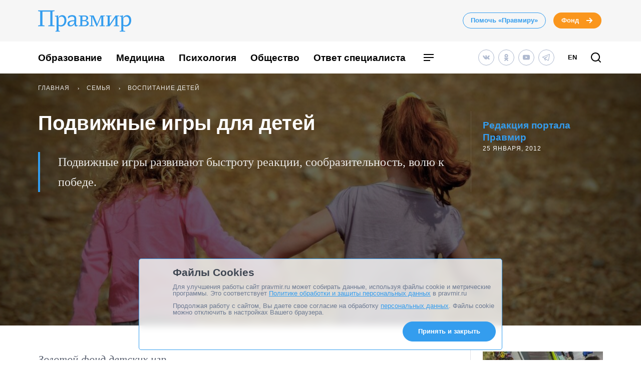

--- FILE ---
content_type: text/html; charset=UTF-8
request_url: https://www.pravmir.ru/podvizhnye-igry-dlja-detey/
body_size: 36721
content:
<!DOCTYPE html>
<html lang="ru-RU" id="hh-html-tag">
<head prefix="og: //ogp.me/ns#">

<meta charset="UTF-8">

<meta http-equiv="X-UA-Compatible" content="IE=edge">
<meta name="viewport" content="width=device-width, initial-scale=1.0, maximum-scale=1.0, user-scalable=no">



<link rel="alternate" type="application/rss+xml" title="Правмир. RSS-лента" href="https://www.pravmir.ru/feed/">
<link rel='preconnect' href='https://cdn.jsdelivr.net'>

<link rel="apple-touch-icon" sizes="180x180" href="/apple-touch-icon.png">
<link rel="icon" type="image/png" sizes="32x32" href="/favicon-32x32.png">
<link rel="icon" type="image/png" sizes="16x16" href="/favicon-16x16.png">
<link rel="manifest" href="/site.webmanifest">
<link rel="mask-icon" href="/safari-pinned-tab.svg" color="#349dee">
<meta name="msapplication-TileColor" content="#ffffff">
<meta name="theme-color" content="#ffffff">


<!--WP_head begin-->

<!-- Rollbar.com code is not loaded on this page -->
<meta name='robots' content='max-image-preview:large' />

	<!-- This site is optimized with the Yoast SEO Premium plugin v15.5 - https://yoast.com/wordpress/plugins/seo/ -->
	<title>Подвижные игры для дошкольников и школьников</title>
	<meta name="description" content="Подвижные игры необходимы для гармоничного развития детей. Цель подвижных игр - развитие мышечной системы, ловкости, смекалки." />
	<meta name="robots" content="index, follow, max-snippet:-1, max-image-preview:large, max-video-preview:-1" />
	<link rel="canonical" href="https://www.pravmir.ru/podvizhnye-igry-dlja-detey/" />
	<meta name="twitter:label1" content="Написано автором">
	<meta name="twitter:data1" content="Редакция портала Правмир">
	<meta name="twitter:label2" content="Примерное время для чтения">
	<meta name="twitter:data2" content="0 минут">
	<script type="application/ld+json" class="yoast-schema-graph">{"@context":"https://schema.org","@graph":[{"@type":"Organization","@id":"https://www.pravmir.ru/#organization","name":"\u041f\u0440\u0430\u0432\u043c\u0438\u0440","url":"https://www.pravmir.ru/","sameAs":["https://www.facebook.com/pravmir/","https://www.instagram.com/pravmir/","https://www.youtube.com/user/pravmir","https://ru.wikipedia.org/wiki/\u041f\u0440\u0430\u0432\u043e\u0441\u043b\u0430\u0432\u0438\u0435_\u0438_\u043c\u0438\u0440","https://twitter.com/pravmir"],"logo":{"@type":"ImageObject","@id":"https://www.pravmir.ru/#logo","inLanguage":"ru-RU","url":"https://www.pravmir.ru/wp-content/uploads/2021/05/android-chrome-512x512-1.png","width":512,"height":512,"caption":"\u041f\u0440\u0430\u0432\u043c\u0438\u0440"},"image":{"@id":"https://www.pravmir.ru/#logo"}},{"@type":"WebSite","@id":"https://www.pravmir.ru/#website","url":"https://www.pravmir.ru/","name":"\u041f\u0440\u0430\u0432\u043c\u0438\u0440","description":"","publisher":{"@id":"https://www.pravmir.ru/#organization"},"potentialAction":[{"@type":"SearchAction","target":"https://www.pravmir.ru/?s={search_term_string}","query-input":"required name=search_term_string"}],"inLanguage":"ru-RU"},{"@type":"ImageObject","@id":"https://www.pravmir.ru/podvizhnye-igry-dlja-detey/#primaryimage","inLanguage":"ru-RU","url":"https://www.pravmir.ru/wp-content/uploads/2021/01/child-3147809_1920-755x395.jpg","height":755,"width":395},{"@type":"WebPage","@id":"https://www.pravmir.ru/podvizhnye-igry-dlja-detey/#webpage","url":"https://www.pravmir.ru/podvizhnye-igry-dlja-detey/","name":"\u041f\u043e\u0434\u0432\u0438\u0436\u043d\u044b\u0435 \u0438\u0433\u0440\u044b \u0434\u043b\u044f \u0434\u043e\u0448\u043a\u043e\u043b\u044c\u043d\u0438\u043a\u043e\u0432 \u0438 \u0448\u043a\u043e\u043b\u044c\u043d\u0438\u043a\u043e\u0432","isPartOf":{"@id":"https://www.pravmir.ru/#website"},"primaryImageOfPage":{"@id":"https://www.pravmir.ru/podvizhnye-igry-dlja-detey/#primaryimage"},"datePublished":"2012-01-25T12:14:32+00:00","dateModified":"2021-03-15T09:12:37+00:00","description":"\u041f\u043e\u0434\u0432\u0438\u0436\u043d\u044b\u0435 \u0438\u0433\u0440\u044b \u043d\u0435\u043e\u0431\u0445\u043e\u0434\u0438\u043c\u044b \u0434\u043b\u044f \u0433\u0430\u0440\u043c\u043e\u043d\u0438\u0447\u043d\u043e\u0433\u043e \u0440\u0430\u0437\u0432\u0438\u0442\u0438\u044f \u0434\u0435\u0442\u0435\u0439. \u0426\u0435\u043b\u044c \u043f\u043e\u0434\u0432\u0438\u0436\u043d\u044b\u0445 \u0438\u0433\u0440 - \u0440\u0430\u0437\u0432\u0438\u0442\u0438\u0435 \u043c\u044b\u0448\u0435\u0447\u043d\u043e\u0439 \u0441\u0438\u0441\u0442\u0435\u043c\u044b, \u043b\u043e\u0432\u043a\u043e\u0441\u0442\u0438, \u0441\u043c\u0435\u043a\u0430\u043b\u043a\u0438.","inLanguage":"ru-RU","potentialAction":[{"@type":"ReadAction","target":["https://www.pravmir.ru/podvizhnye-igry-dlja-detey/"]}]},{"@type":"Article","@id":"https://www.pravmir.ru/podvizhnye-igry-dlja-detey/#article","isPartOf":{"@id":"https://www.pravmir.ru/podvizhnye-igry-dlja-detey/#webpage"},"author":{"@id":"https://www.pravmir.ru/#/schema/person/5c8765dffc91248a33d8306b83989e77"},"headline":"\u041f\u043e\u0434\u0432\u0438\u0436\u043d\u044b\u0435 \u0438\u0433\u0440\u044b \u0434\u043b\u044f \u0434\u0435\u0442\u0435\u0439","datePublished":"2012-01-25T12:14:32+00:00","dateModified":"2021-03-15T09:12:37+00:00","mainEntityOfPage":{"@id":"https://www.pravmir.ru/podvizhnye-igry-dlja-detey/#webpage"},"publisher":{"@id":"https://www.pravmir.ru/#organization"},"image":{"@id":"https://www.pravmir.ru/podvizhnye-igry-dlja-detey/#primaryimage"},"articleSection":"\u0412\u043e\u0441\u043f\u0438\u0442\u0430\u043d\u0438\u0435 \u0434\u0435\u0442\u0435\u0439","inLanguage":"ru-RU"},{"@type":"Person","@id":"https://www.pravmir.ru/#/schema/person/5c8765dffc91248a33d8306b83989e77","name":"\u0420\u0435\u0434\u0430\u043a\u0446\u0438\u044f \u043f\u043e\u0440\u0442\u0430\u043b\u0430 \u041f\u0440\u0430\u0432\u043c\u0438\u0440"},{"@type":"BreadcrumbList","itemListElement":[{"@type":"ListItem","position":1,"item":{"@id":"https://www.pravmir.ru","name":"\u041f\u0440\u0430\u0432\u043c\u0438\u0440","@type":"WebPage","url":"https://www.pravmir.ru"}},{"@type":"ListItem","position":2,"item":{"@id":"https://www.pravmir.ru/category/semya/","name":"\u0421\u0435\u043c\u044c\u044f","@type":"WebPage","url":"https://www.pravmir.ru/category/semya/"}},{"@type":"ListItem","position":3,"item":{"@id":"https://www.pravmir.ru/category/semya/vospitanie-detej/","name":"\u0412\u043e\u0441\u043f\u0438\u0442\u0430\u043d\u0438\u0435 \u0434\u0435\u0442\u0435\u0439","@type":"WebPage","url":"https://www.pravmir.ru/category/semya/vospitanie-detej/"}}],"@id":"https://www.pravmir.ru/podvizhnye-igry-dlja-detey/#breadcrumb"}]}</script>
	<!-- / Yoast SEO Premium plugin. -->


<link rel='dns-prefetch' href='//www.pravmir.ru' />

        
				<!-- Common OpenGraph tags -->
                <meta property="og:site_name" content="Правмир" />
				<meta property="og:title" content="Подвижные игры для детей">
				<meta property="og:description" content="Подвижные игры развивают быстроту реакции, сообразительность, волю к победе.">
				<meta property="og:type" content="article">
				<meta property="og:image" content="https://www.pravmir.ru/wp-content/uploads/2021/01/child-3147809_1920-1128x584.jpg">
				<meta property="og:url" content="https://www.pravmir.ru/podvizhnye-igry-dlja-detey/">
				<!-- // Common OpenGraph tags -->

				<!-- Twitter OpenGraph tags -->
				<meta name="twitter:card" content="summary_large_image"/>
				<meta name="twitter:site" content="@Pravmir" />
				<meta name="twitter:description" content="Подвижные игры развивают быстроту реакции, сообразительность, волю к победе."/>
				<meta name="twitter:title" content="Подвижные игры для детей"/>
				<meta name="twitter:image" content="https://www.pravmir.ru/wp-content/uploads/2021/01/child-3147809_1920-1128x584.jpg"/>
				<!-- // Twitter OpenGraph tags -->

				
        <script type="text/javascript">

        (function (){
            function is_ios_14() {
                var user_agent = navigator.userAgent;
                console.log(user_agent);

                if (! ( /(iPhone|iPod|iPad)/i.test(user_agent) )) {
                    return false;
                }

                return user_agent.indexOf('14') !== -1;
            }

            function fix_ios_14() {
                var htmlElement = document.getElementsByTagName('html')[0];
                htmlElement.removeAttribute('lang');
            }

        })();

        </script>

        			<link rel="shortcut icon" type="image/x-icon" href="https://www.pravmir.ru/wp-content/themes/pravmir-v4/assets/ico/favicon.ico?ver=1712748473"/>
		<link rel='stylesheet' id='wp-block-library-css'  href='https://www.pravmir.ru/wp-includes/css/dist/block-library/style.min.css?ver=5.9' type='text/css' media='all' />
<style id='global-styles-inline-css' type='text/css'>
body{--wp--preset--color--black: #000000;--wp--preset--color--cyan-bluish-gray: #abb8c3;--wp--preset--color--white: #ffffff;--wp--preset--color--pale-pink: #f78da7;--wp--preset--color--vivid-red: #cf2e2e;--wp--preset--color--luminous-vivid-orange: #ff6900;--wp--preset--color--luminous-vivid-amber: #fcb900;--wp--preset--color--light-green-cyan: #7bdcb5;--wp--preset--color--vivid-green-cyan: #00d084;--wp--preset--color--pale-cyan-blue: #8ed1fc;--wp--preset--color--vivid-cyan-blue: #0693e3;--wp--preset--color--vivid-purple: #9b51e0;--wp--preset--gradient--vivid-cyan-blue-to-vivid-purple: linear-gradient(135deg,rgba(6,147,227,1) 0%,rgb(155,81,224) 100%);--wp--preset--gradient--light-green-cyan-to-vivid-green-cyan: linear-gradient(135deg,rgb(122,220,180) 0%,rgb(0,208,130) 100%);--wp--preset--gradient--luminous-vivid-amber-to-luminous-vivid-orange: linear-gradient(135deg,rgba(252,185,0,1) 0%,rgba(255,105,0,1) 100%);--wp--preset--gradient--luminous-vivid-orange-to-vivid-red: linear-gradient(135deg,rgba(255,105,0,1) 0%,rgb(207,46,46) 100%);--wp--preset--gradient--very-light-gray-to-cyan-bluish-gray: linear-gradient(135deg,rgb(238,238,238) 0%,rgb(169,184,195) 100%);--wp--preset--gradient--cool-to-warm-spectrum: linear-gradient(135deg,rgb(74,234,220) 0%,rgb(151,120,209) 20%,rgb(207,42,186) 40%,rgb(238,44,130) 60%,rgb(251,105,98) 80%,rgb(254,248,76) 100%);--wp--preset--gradient--blush-light-purple: linear-gradient(135deg,rgb(255,206,236) 0%,rgb(152,150,240) 100%);--wp--preset--gradient--blush-bordeaux: linear-gradient(135deg,rgb(254,205,165) 0%,rgb(254,45,45) 50%,rgb(107,0,62) 100%);--wp--preset--gradient--luminous-dusk: linear-gradient(135deg,rgb(255,203,112) 0%,rgb(199,81,192) 50%,rgb(65,88,208) 100%);--wp--preset--gradient--pale-ocean: linear-gradient(135deg,rgb(255,245,203) 0%,rgb(182,227,212) 50%,rgb(51,167,181) 100%);--wp--preset--gradient--electric-grass: linear-gradient(135deg,rgb(202,248,128) 0%,rgb(113,206,126) 100%);--wp--preset--gradient--midnight: linear-gradient(135deg,rgb(2,3,129) 0%,rgb(40,116,252) 100%);--wp--preset--duotone--dark-grayscale: url('#wp-duotone-dark-grayscale');--wp--preset--duotone--grayscale: url('#wp-duotone-grayscale');--wp--preset--duotone--purple-yellow: url('#wp-duotone-purple-yellow');--wp--preset--duotone--blue-red: url('#wp-duotone-blue-red');--wp--preset--duotone--midnight: url('#wp-duotone-midnight');--wp--preset--duotone--magenta-yellow: url('#wp-duotone-magenta-yellow');--wp--preset--duotone--purple-green: url('#wp-duotone-purple-green');--wp--preset--duotone--blue-orange: url('#wp-duotone-blue-orange');--wp--preset--font-size--small: 13px;--wp--preset--font-size--medium: 20px;--wp--preset--font-size--large: 36px;--wp--preset--font-size--x-large: 42px;}.has-black-color{color: var(--wp--preset--color--black) !important;}.has-cyan-bluish-gray-color{color: var(--wp--preset--color--cyan-bluish-gray) !important;}.has-white-color{color: var(--wp--preset--color--white) !important;}.has-pale-pink-color{color: var(--wp--preset--color--pale-pink) !important;}.has-vivid-red-color{color: var(--wp--preset--color--vivid-red) !important;}.has-luminous-vivid-orange-color{color: var(--wp--preset--color--luminous-vivid-orange) !important;}.has-luminous-vivid-amber-color{color: var(--wp--preset--color--luminous-vivid-amber) !important;}.has-light-green-cyan-color{color: var(--wp--preset--color--light-green-cyan) !important;}.has-vivid-green-cyan-color{color: var(--wp--preset--color--vivid-green-cyan) !important;}.has-pale-cyan-blue-color{color: var(--wp--preset--color--pale-cyan-blue) !important;}.has-vivid-cyan-blue-color{color: var(--wp--preset--color--vivid-cyan-blue) !important;}.has-vivid-purple-color{color: var(--wp--preset--color--vivid-purple) !important;}.has-black-background-color{background-color: var(--wp--preset--color--black) !important;}.has-cyan-bluish-gray-background-color{background-color: var(--wp--preset--color--cyan-bluish-gray) !important;}.has-white-background-color{background-color: var(--wp--preset--color--white) !important;}.has-pale-pink-background-color{background-color: var(--wp--preset--color--pale-pink) !important;}.has-vivid-red-background-color{background-color: var(--wp--preset--color--vivid-red) !important;}.has-luminous-vivid-orange-background-color{background-color: var(--wp--preset--color--luminous-vivid-orange) !important;}.has-luminous-vivid-amber-background-color{background-color: var(--wp--preset--color--luminous-vivid-amber) !important;}.has-light-green-cyan-background-color{background-color: var(--wp--preset--color--light-green-cyan) !important;}.has-vivid-green-cyan-background-color{background-color: var(--wp--preset--color--vivid-green-cyan) !important;}.has-pale-cyan-blue-background-color{background-color: var(--wp--preset--color--pale-cyan-blue) !important;}.has-vivid-cyan-blue-background-color{background-color: var(--wp--preset--color--vivid-cyan-blue) !important;}.has-vivid-purple-background-color{background-color: var(--wp--preset--color--vivid-purple) !important;}.has-black-border-color{border-color: var(--wp--preset--color--black) !important;}.has-cyan-bluish-gray-border-color{border-color: var(--wp--preset--color--cyan-bluish-gray) !important;}.has-white-border-color{border-color: var(--wp--preset--color--white) !important;}.has-pale-pink-border-color{border-color: var(--wp--preset--color--pale-pink) !important;}.has-vivid-red-border-color{border-color: var(--wp--preset--color--vivid-red) !important;}.has-luminous-vivid-orange-border-color{border-color: var(--wp--preset--color--luminous-vivid-orange) !important;}.has-luminous-vivid-amber-border-color{border-color: var(--wp--preset--color--luminous-vivid-amber) !important;}.has-light-green-cyan-border-color{border-color: var(--wp--preset--color--light-green-cyan) !important;}.has-vivid-green-cyan-border-color{border-color: var(--wp--preset--color--vivid-green-cyan) !important;}.has-pale-cyan-blue-border-color{border-color: var(--wp--preset--color--pale-cyan-blue) !important;}.has-vivid-cyan-blue-border-color{border-color: var(--wp--preset--color--vivid-cyan-blue) !important;}.has-vivid-purple-border-color{border-color: var(--wp--preset--color--vivid-purple) !important;}.has-vivid-cyan-blue-to-vivid-purple-gradient-background{background: var(--wp--preset--gradient--vivid-cyan-blue-to-vivid-purple) !important;}.has-light-green-cyan-to-vivid-green-cyan-gradient-background{background: var(--wp--preset--gradient--light-green-cyan-to-vivid-green-cyan) !important;}.has-luminous-vivid-amber-to-luminous-vivid-orange-gradient-background{background: var(--wp--preset--gradient--luminous-vivid-amber-to-luminous-vivid-orange) !important;}.has-luminous-vivid-orange-to-vivid-red-gradient-background{background: var(--wp--preset--gradient--luminous-vivid-orange-to-vivid-red) !important;}.has-very-light-gray-to-cyan-bluish-gray-gradient-background{background: var(--wp--preset--gradient--very-light-gray-to-cyan-bluish-gray) !important;}.has-cool-to-warm-spectrum-gradient-background{background: var(--wp--preset--gradient--cool-to-warm-spectrum) !important;}.has-blush-light-purple-gradient-background{background: var(--wp--preset--gradient--blush-light-purple) !important;}.has-blush-bordeaux-gradient-background{background: var(--wp--preset--gradient--blush-bordeaux) !important;}.has-luminous-dusk-gradient-background{background: var(--wp--preset--gradient--luminous-dusk) !important;}.has-pale-ocean-gradient-background{background: var(--wp--preset--gradient--pale-ocean) !important;}.has-electric-grass-gradient-background{background: var(--wp--preset--gradient--electric-grass) !important;}.has-midnight-gradient-background{background: var(--wp--preset--gradient--midnight) !important;}.has-small-font-size{font-size: var(--wp--preset--font-size--small) !important;}.has-medium-font-size{font-size: var(--wp--preset--font-size--medium) !important;}.has-large-font-size{font-size: var(--wp--preset--font-size--large) !important;}.has-x-large-font-size{font-size: var(--wp--preset--font-size--x-large) !important;}
</style>
<link rel='stylesheet' id='toc-screen-css'  href='https://www.pravmir.ru/wp-content/plugins/table-of-contents-plus/screen.min.css?ver=2309' type='text/css' media='all' />
<style id='toc-screen-inline-css' type='text/css'>
div#toc_container ul li {font-size: 100%;}
</style>
<link rel='stylesheet' id='hh_critical_css-css'  href='https://www.pravmir.ru/wp-content/themes/pravmir-v4/assets/build/critical.css?ver=1712748473' type='text/css' media='all' />
<link rel='stylesheet' id='hh_base_compiled_css-css'  href='https://www.pravmir.ru/wp-content/themes/pravmir-v4/assets/build/base.css?ver=1764080333' type='text/css' media='all' />
<link rel='stylesheet' id='hh_legacy_css-css'  href='https://www.pravmir.ru/wp-content/themes/pravmir-v4/assets/build/legacy.css?ver=1758174031' type='text/css' media='all' />
<script type='text/javascript' src='https://www.pravmir.ru/wp-includes/js/jquery/jquery.min.js?ver=3.6.0' id='jquery-core-js'></script>
<script type='text/javascript' src='https://www.pravmir.ru/wp-includes/js/jquery/jquery-migrate.min.js?ver=3.3.2' id='jquery-migrate-js'></script>
<script type='text/javascript' src='https://www.pravmir.ru/wp-content/themes/pravmir-v4/assets/build/social-likes/social-likes.js?ver=1712748473' id='hh_social-likes_js-js'></script>
<script type='text/javascript' src='https://www.pravmir.ru/wp-content/themes/pravmir-v4/assets/build/gulp-scripts.js?ver=1712748473' id='hh_gulp_scripts_js-js'></script>
<link rel="https://api.w.org/" href="https://www.pravmir.ru/wp-json/" /><link rel="alternate" type="application/json" href="https://www.pravmir.ru/wp-json/wp/v2/posts/548663" /><link rel="EditURI" type="application/rsd+xml" title="RSD" href="https://www.pravmir.ru/xmlrpc.php?rsd" />
<link rel="wlwmanifest" type="application/wlwmanifest+xml" href="https://www.pravmir.ru/wp-includes/wlwmanifest.xml" /> 
<link rel="alternate" type="application/json+oembed" href="https://www.pravmir.ru/wp-json/oembed/1.0/embed?url=https%3A%2F%2Fwww.pravmir.ru%2Fpodvizhnye-igry-dlja-detey%2F" />
<link rel="alternate" type="text/xml+oembed" href="https://www.pravmir.ru/wp-json/oembed/1.0/embed?url=https%3A%2F%2Fwww.pravmir.ru%2Fpodvizhnye-igry-dlja-detey%2F&#038;format=xml" />
<!-- Stream WordPress user activity plugin v3.10.0 -->
            <script src="https://widget.cloudpayments.ru/bundles/cloudpayments"></script>

            <script type="text/javascript">
                var hh_cloudpayments_merchant_id = "pk_85790ca31fe0b57c0728e7260893c";
            </script>
            <style type="text/css">
        .grecaptcha-badge {
            visibility: hidden;
        }
    </style>
    
<!--WP_head end-->

</head>
<body class="post-template-default single single-post postid-548663 single-format-standard body hh-category-45" id="hh-body-tag">
<div style="display: none">
    <svg xmlns="http://www.w3.org/2000/svg" xmlns:xlink="http://www.w3.org/1999/xlink" width="0" height="0" style="position:absolute">
	
		<symbol id="hh-svg-arrow" viewBox="0 0 16 16">
			<path fill-rule="evenodd" clip-rule="evenodd" d="M10.586 7L7.293 3.707l1.414-1.414 5 5 .707.707-.707.707-5 5-1.414-1.414L10.586 9H2V7h8.586z"></path>
		</symbol>
	
		<symbol id="hh-svg-logo-3" viewBox="0 0 516.8 118.2">
			<path d="M0 0h91.8v4.2L80 6.5v75.4l11.8 2.3v4.1H56.2v-4.1L68 81.9V7H24v74.9l11.8 2.3v4.1H0v-4.1l11.8-2.3V6.5L0 4.2V0zM157.3 54.8c0 20.4-11.6 34.9-30.7 34.9-4.2 0-8.4-1.3-12.8-3.8v27l7 1.6v3.7H96.6v-3.7l6.1-1.6V36l-9.1-2.4V30c.6 0 1.4.1 2.8.1 4.9 0 10.3-.8 15.8-2.9L110.8 42l.4.1c5.5-10.7 13.7-15.5 23.4-15.5 13.6 0 22.7 11.3 22.7 28.2zm-11 1.6c0-12.8-5.9-21.6-16.1-21.6-5.2 0-11.4 1.9-16.4 8.5v36.6c4.6 1.9 7.9 2.6 11.6 2.6 13.9.1 20.9-12.5 20.9-26.1zM211.2 89.4c-6.1 0-8.8-3.1-8.8-8.8 0-1.2 0-3.4.5-6.5-4 7.3-12 15.2-24.4 15.2-8.5 0-15.1-5.6-15.1-15.1 0-11.6 11.9-19.6 37.6-19.6.1-3.2.2-5.4.2-10.1 0-7-6.2-10.1-13.8-10.1-9.2 0-14.8 5.4-18.7 10.3-2-1.2-2.8-3.6-2.8-6.1 0-7.8 10.8-12.1 24.1-12.1 16.3 0 22.1 8.2 22.1 22 0 5.9-1 21.2-1 26.9 0 5 2.3 7.6 5.8 7.6 1.3 0 3.8-.5 4.8-1.3-1.1 4.1-5 7.7-10.5 7.7zm-11.2-19l.8-10.3c-21.8.2-27.2 7.6-27.2 14 0 5 3.2 8.8 9 8.8 5.1 0 11.7-4.1 17.4-12.5zM234.6 33.5l-9.4-1.6v-3.7h32.5c11.8 0 20.2 4.7 20.2 15 0 6.7-4.7 11.6-13.4 13.3 9.4 1.4 16.9 6.8 16.9 15.6 0 11-9.7 16.1-22.4 16.1h-33.7v-3.6l9.4-1.6V33.5zm21.7 20.7c7 0 11.9-3.7 11.9-10.9 0-7.6-5.3-9.5-11.9-9.5h-10.7v20.4h10.7zm-10.7 28.4h11.6c8 0 13.7-3.7 13.7-11.6 0-7.3-5.3-11-13-11h-12.4v22.6zM308.1 28.2c8 17.2 14.5 32.3 19.7 47.6L348 28.2h23v3.7l-9.4 1.6V83l9.4 1.6v3.6h-29.8v-3.6l9.4-1.6V60.8c0-8.8.1-17.2.5-25.9h-.5L326.9 90h-2.4L310 57c-3.1-7.2-5.6-14.6-8.8-22.1h-.5V83l9.4 1.6v3.6h-24.7v-3.6l9.4-1.6V33.5l-9.4-1.6v-3.7h22.7zM450 31.9l-9.5 1.6v49.4l9.5 1.7v3.6h-29.9v-3.6l9.5-1.7V40.1L397 88.2h-19.9v-3.6l9.4-1.7V33.5l-9.4-1.6v-3.7h29.8v3.7l-9.4 1.6v43.1l32.6-48.4H450v3.7zM516.8 54.8c0 20.4-11.6 34.9-30.7 34.9-4.2 0-8.4-1.3-12.8-3.8v27l10 1.6v3.7H453v-3.7l9.1-1.6V36l-9.1-2.4V30c.6 0 1.4.1 2.8.1 4.9 0 10.3-.8 15.8-2.9L470.2 42l.4.1c5.5-10.7 13.7-15.5 23.4-15.5 13.6 0 22.8 11.3 22.8 28.2zm-11.1 1.6c0-12.8-5.9-21.6-16.1-21.6-5.2 0-11.4 1.9-16.4 8.5v36.6c4.6 1.9 7.9 2.6 11.6 2.6 14 .1 20.9-12.5 20.9-26.1z"></path>
		</symbol>
	
		<symbol id="hh-svg-menu" viewBox="0 0 24 24">
			<path fill-rule="evenodd" clip-rule="evenodd" d="M22 7H2V5h20v2zm0 6H2v-2h20v2zM2 19h13v-2H2v2z"></path>
		</symbol>
	
		<symbol id="hh-svg-search" viewBox="0 0 24 24">
			<path fill-rule="evenodd" clip-rule="evenodd" d="M4 11a7 7 0 1 1 14 0 7 7 0 0 1-14 0zm7-9a9 9 0 1 0 5.618 16.032l3.675 3.675a1 1 0 0 0 1.414-1.414l-3.675-3.675A9 9 0 0 0 11 2z"></path>
		</symbol>
	
</svg>
</div>

    <!-- Yandex.Metrika counter -->
    <script type="text/javascript" >
        (function(m,e,t,r,i,k,a){m[i]=m[i]||function(){(m[i].a=m[i].a||[]).push(arguments)};
            m[i].l=1*new Date();
            for (var j = 0; j < document.scripts.length; j++) {if (document.scripts[j].src === r) { return; }}
            k=e.createElement(t),a=e.getElementsByTagName(t)[0],k.async=1,k.src=r,a.parentNode.insertBefore(k,a)})
            (window, document, "script", "https://mc.yandex.ru/metrika/tag.js", "ym");

        ym(7453201, "init", {
            clickmap:true,
            trackLinks:true,
            accurateTrackBounce:true,
            webvisor:false
        });
    </script>
    <noscript><div><img src="https://mc.yandex.ru/watch/7453201" style="position:absolute; left:-9999px;" alt="" /></div></noscript>
    <!-- /Yandex.Metrika counter -->

    
<header class="hh-header-wrapper hh-header-wrapper--style_without-border">

    <div class="hh-header-wrapper__head-section">

        <div class="hh-header-top hh-container">

            <div class="hh-header-top__logo hh-pravmir-logo">
                <a class="hh-pravmir-logo__link" href="https://www.pravmir.ru">
                    <svg class="hh-pravmir-logo__icon inline-svg-icon">
                        <use xlink:href="#hh-svg-logo-3"></use>
                    </svg>
                </a>
            </div>

            <div class="hh-header-top__buttons">
                <div class="hh-header-buttons">
                    <a href="https://www.pravmir.ru/donate/"
                       class="hh-button
                              hh-button--medium
                              hh-button_blue-light
                              hh-header-buttons__pravmir-donation
                       ">Помочь «Правмиру»</a>

                    <a href="https://fondpravmir.ru/vse-sboryi-sredstv/?utm_source=www.pravmir.ru&utm_medium=site-widget&utm_campaign=fond-mainpage-static-link--header"
                       target="_blank" rel="noopener nofollow"
                       class="hh-button
                              hh-button--medium
                              hh-button--orange
                              hh-button--arrow">
                        Фонд

                        <svg class="hh-svg-arrow">
                            <use xlink:href="#hh-svg-arrow"></use>
                        </svg>

                        <svg class="hh-svg-arrow-long">
                            <use xlink:href="#hh-svg-arrow-long"></use>
                        </svg>

                    </a>
                </div>
            </div>

            <div class="hh-header-mobile">
                <div class="hh-header-mobile__buttons">

                    <div class="hh-header-mobile__search">

                        <a class="hh-icon-search js-overlay__link"
                           data-target="hh-search-overlay"
                           title="Поиск"
                           href="javascript:void(0)">
                            <svg class="hh-svg-search">
                                <use xlink:href="#hh-svg-search"></use>
                            </svg>
                        </a>
                    </div>

                    <div class="hh-header-mobile__menu-toggler">

                        <a class="hh-main-mobile-menu__button js-main-mobile-menu__button">
                            <svg class="hh-svg-menu">
                                <use xlink:href="#hh-svg-menu"></use>
                            </svg>
                            <svg class="hh-svg-close">
                                <use xlink:href="#hh-svg-close"></use>
                            </svg>
                        </a>
                    </div>

                </div>
            </div>

        </div><!-- // .hh-header-top -->

    </div><!-- // .hh-header__head-section -->


    <div class="hh-header-wrapper__lower-section">

        <div class="hh-header-bottom">

            <div class="hh-header-bottom__menu">

                
<nav>

    <ul class="hh-main-menu">

        <li class="hh-main-menu__item  hh-main-menu__item--481"><a href="https://www.pravmir.ru/category/obrazovanie/" class="hh-main-menu__link">Образование</a></li>
<li class="hh-main-menu__item  hh-main-menu__item--413"><a href="https://www.pravmir.ru/category/zdorove/medicina/" class="hh-main-menu__link">Медицина</a></li>
<li class="hh-main-menu__item  hh-main-menu__item--165"><a href="https://www.pravmir.ru/category/chelovek/psixologiya/" class="hh-main-menu__link">Психология</a></li>
<li class="hh-main-menu__item  hh-main-menu__item--parent  hh-main-menu__item--5"><a href="https://www.pravmir.ru/category/obshhestvo/" class="hh-main-menu__link">Общество</a>
	<ul class="hh-main-menu__sub-menu hh-main-menu__sub-menu--1">
    <li class="hh-main-menu__sub-menu__item hh-main-menu__sub-menu--1__item  hh-main-menu__item--4"><a href="https://www.pravmir.ru/category/chelovek/" class="hh-main-menu__sub-menu__link  hh-main-menu__sub-menu--1__link">Человек</a></li>
    <li class="hh-main-menu__sub-menu__item hh-main-menu__sub-menu--1__item  hh-main-menu__item--13628"><a href="https://www.pravmir.ru/category/bezopasnost/" class="hh-main-menu__sub-menu__link  hh-main-menu__sub-menu--1__link">Безопасность</a></li>
    <li class="hh-main-menu__sub-menu__item hh-main-menu__sub-menu--1__item  hh-main-menu__item--13630"><a href="https://www.pravmir.ru/category/blagotvoritelnost/" class="hh-main-menu__sub-menu__link  hh-main-menu__sub-menu--1__link">Благотворительность</a></li>
    <li class="hh-main-menu__sub-menu__item hh-main-menu__sub-menu--1__item  hh-main-menu__item--14513"><a href="https://www.pravmir.ru/category/zakonodatelstvo/" class="hh-main-menu__sub-menu__link  hh-main-menu__sub-menu--1__link">Законодательство</a></li>
    <li class="hh-main-menu__sub-menu__item hh-main-menu__sub-menu--1__item  hh-main-menu__item--7043"><a href="https://www.pravmir.ru/category/obshhestvo/viktoriny/" class="hh-main-menu__sub-menu__link  hh-main-menu__sub-menu--1__link">Викторины</a></li>
    <li class="hh-main-menu__sub-menu__item hh-main-menu__sub-menu--1__item  hh-main-menu__item--25"><a href="https://www.pravmir.ru/category/obshhestvo/miloserdie/" class="hh-main-menu__sub-menu__link  hh-main-menu__sub-menu--1__link">Милосердие</a></li>
    <li class="hh-main-menu__sub-menu__item hh-main-menu__sub-menu--1__item  hh-main-menu__item--686"><a href="https://www.pravmir.ru/category/obshhestvo/patriotizm-obshhestvo/" class="hh-main-menu__sub-menu__link  hh-main-menu__sub-menu--1__link">Патриотизм</a></li>
    <li class="hh-main-menu__sub-menu__item hh-main-menu__sub-menu--1__item  hh-main-menu__item--3132"><a href="https://www.pravmir.ru/category/obshhestvo/politika-obshhestvo/" class="hh-main-menu__sub-menu__link  hh-main-menu__sub-menu--1__link">Политика</a></li>
    <li class="hh-main-menu__sub-menu__item hh-main-menu__sub-menu--1__item  hh-main-menu__item--85"><a href="https://www.pravmir.ru/category/obshhestvo/rabota/" class="hh-main-menu__sub-menu__link  hh-main-menu__sub-menu--1__link">Работа</a></li>
    <li class="hh-main-menu__sub-menu__item hh-main-menu__sub-menu--1__item  hh-main-menu__item--1964"><a href="https://www.pravmir.ru/category/obshhestvo/ekologiya/" class="hh-main-menu__sub-menu__link  hh-main-menu__sub-menu--1__link">Экология</a></li>
</ul>
</li>
<li class="hh-main-menu__item  hh-main-menu__item--15168"><a href="https://www.pravmir.ru/category/otvet-speczialista/" class="hh-main-menu__link">Ответ специалиста</a></li>

    </ul>

</nav>


                <a class="hh-additional-menu__hamburger-button hh-icon-menu js-overlay__link" data-target="hh-additional-menu">
                    <svg class="hh-svg-menu">
                        <use xlink:href="#hh-svg-menu"></use>
                    </svg>
                </a>
            </div>

            <div class="hh-header-bottom__icon-bar">

                <div class="hh-header-bottom__social-networks">
                    
<div class="hh-social-network-icons">

    
        <a href="https://vk.com/pravmir"
           title="Vk.com"
           rel="nofollow noopener"
           target="_blank"
           class="hh-social-network-icons__icon hh-social-network-icon "
        >
            <svg class="hh-svg-vk">
                <use xlink:href="#hh-svg-vk"></use>
            </svg>
        </a>

    
        <a href="https://ok.ru/group/53743990276234"
           title="Ok.ru"
           rel="nofollow noopener"
           target="_blank"
           class="hh-social-network-icons__icon hh-social-network-icon "
        >
            <svg class="hh-svg-ok">
                <use xlink:href="#hh-svg-ok"></use>
            </svg>
        </a>

    
        <a href="https://www.youtube.com/user/pravmir"
           title="YouTube"
           rel="nofollow noopener"
           target="_blank"
           class="hh-social-network-icons__icon hh-social-network-icon "
        >
            <svg class="hh-svg-youtube">
                <use xlink:href="#hh-svg-youtube"></use>
            </svg>
        </a>

    
        <a href="https://t.me/pravmirru"
           title="Telegram"
           rel="nofollow noopener"
           target="_blank"
           class="hh-social-network-icons__icon hh-social-network-icon "
        >
            <svg class="hh-svg-telegram">
                <use xlink:href="#hh-svg-telegram"></use>
            </svg>
        </a>

    
</div>
                </div>

                <div class="hh-header-bottom__language">
                    <a href="http://pravmir.com" class="hh-en-version-link">EN</a>
                </div>

                <div class="hh-header-bottom__search">
                    <a class="hh-icon-search js-overlay__link"
                       data-target="hh-search-overlay"
                       title="Поиск"
                       href="javascript:void(0)">
                        <svg class="hh-svg-search">
                            <use xlink:href="#hh-svg-search"></use>
                        </svg>
                    </a>
                </div>

            </div>

        </div><!-- // .hh-header-bottom -->

    </div><!-- // .hh-header__lower-section -->

    
    <div class="hh-header-wrapper__mobile-section hh-header-mobile hh-container">

        <div class="hh-header-mobile__menu-content js-main-mobile-menu__content">
            
<nav>

    <ul class="hh-main-mobile-menu">

        <li class="hh-main-mobile-menu__item  hh-main-mobile-menu__item--481"><a href="https://www.pravmir.ru/category/obrazovanie/" class="hh-main-mobile-menu__link">Образование</a></li>
<li class="hh-main-mobile-menu__item  hh-main-mobile-menu__item--413"><a href="https://www.pravmir.ru/category/zdorove/medicina/" class="hh-main-mobile-menu__link">Медицина</a></li>
<li class="hh-main-mobile-menu__item  hh-main-mobile-menu__item--165"><a href="https://www.pravmir.ru/category/chelovek/psixologiya/" class="hh-main-mobile-menu__link">Психология</a></li>
<li class="hh-main-mobile-menu__item  hh-main-mobile-menu__item--parent  hh-main-mobile-menu__item--5"><a href="https://www.pravmir.ru/category/obshhestvo/" class="hh-main-mobile-menu__link">Общество</a>
	<ul class="hh-main-mobile-menu__sub-menu hh-main-mobile-menu__sub-menu--1">
    <li class="hh-main-mobile-menu__sub-menu__item hh-main-mobile-menu__sub-menu--1__item  hh-main-mobile-menu__item--4"><a href="https://www.pravmir.ru/category/chelovek/" class="hh-main-mobile-menu__sub-menu__link  hh-main-mobile-menu__sub-menu--1__link">Человек</a></li>
    <li class="hh-main-mobile-menu__sub-menu__item hh-main-mobile-menu__sub-menu--1__item  hh-main-mobile-menu__item--13628"><a href="https://www.pravmir.ru/category/bezopasnost/" class="hh-main-mobile-menu__sub-menu__link  hh-main-mobile-menu__sub-menu--1__link">Безопасность</a></li>
    <li class="hh-main-mobile-menu__sub-menu__item hh-main-mobile-menu__sub-menu--1__item  hh-main-mobile-menu__item--13630"><a href="https://www.pravmir.ru/category/blagotvoritelnost/" class="hh-main-mobile-menu__sub-menu__link  hh-main-mobile-menu__sub-menu--1__link">Благотворительность</a></li>
    <li class="hh-main-mobile-menu__sub-menu__item hh-main-mobile-menu__sub-menu--1__item  hh-main-mobile-menu__item--14513"><a href="https://www.pravmir.ru/category/zakonodatelstvo/" class="hh-main-mobile-menu__sub-menu__link  hh-main-mobile-menu__sub-menu--1__link">Законодательство</a></li>
    <li class="hh-main-mobile-menu__sub-menu__item hh-main-mobile-menu__sub-menu--1__item  hh-main-mobile-menu__item--7043"><a href="https://www.pravmir.ru/category/obshhestvo/viktoriny/" class="hh-main-mobile-menu__sub-menu__link  hh-main-mobile-menu__sub-menu--1__link">Викторины</a></li>
    <li class="hh-main-mobile-menu__sub-menu__item hh-main-mobile-menu__sub-menu--1__item  hh-main-mobile-menu__item--25"><a href="https://www.pravmir.ru/category/obshhestvo/miloserdie/" class="hh-main-mobile-menu__sub-menu__link  hh-main-mobile-menu__sub-menu--1__link">Милосердие</a></li>
    <li class="hh-main-mobile-menu__sub-menu__item hh-main-mobile-menu__sub-menu--1__item  hh-main-mobile-menu__item--686"><a href="https://www.pravmir.ru/category/obshhestvo/patriotizm-obshhestvo/" class="hh-main-mobile-menu__sub-menu__link  hh-main-mobile-menu__sub-menu--1__link">Патриотизм</a></li>
    <li class="hh-main-mobile-menu__sub-menu__item hh-main-mobile-menu__sub-menu--1__item  hh-main-mobile-menu__item--3132"><a href="https://www.pravmir.ru/category/obshhestvo/politika-obshhestvo/" class="hh-main-mobile-menu__sub-menu__link  hh-main-mobile-menu__sub-menu--1__link">Политика</a></li>
    <li class="hh-main-mobile-menu__sub-menu__item hh-main-mobile-menu__sub-menu--1__item  hh-main-mobile-menu__item--85"><a href="https://www.pravmir.ru/category/obshhestvo/rabota/" class="hh-main-mobile-menu__sub-menu__link  hh-main-mobile-menu__sub-menu--1__link">Работа</a></li>
    <li class="hh-main-mobile-menu__sub-menu__item hh-main-mobile-menu__sub-menu--1__item  hh-main-mobile-menu__item--1964"><a href="https://www.pravmir.ru/category/obshhestvo/ekologiya/" class="hh-main-mobile-menu__sub-menu__link  hh-main-mobile-menu__sub-menu--1__link">Экология</a></li>
</ul>
</li>
<li class="hh-main-mobile-menu__item  hh-main-mobile-menu__item--15168"><a href="https://www.pravmir.ru/category/otvet-speczialista/" class="hh-main-mobile-menu__link">Ответ специалиста</a></li>

    </ul>

</nav>


            <div class="hh-header-buttons">
                <a href="https://www.pravmir.ru/donate/"
                   class="hh-button
                              hh-button--medium
                              hh-button_blue-light
                              hh-header-buttons__pravmir-donation
                       ">Помочь «Правмиру»</a>

                <a href="https://fondpravmir.ru/?utm_source=www.pravmir.ru&utm_medium=site-widget&utm_campaign=fond-mainpage-static-link--header"
                   class="hh-button hh-button--medium hh-button--orange hh-button--arrow hh-header-buttons__fond">
                    Фонд

                    <svg class="hh-svg-arrow">
                        <use xlink:href="#hh-svg-arrow"></use>
                    </svg>

                    <svg class="hh-svg-arrow-long">
                        <use xlink:href="#hh-svg-arrow-long"></use>
                    </svg>

                </a>
            </div>

            
<div class="hh-social-network-icons">

    
        <a href="https://vk.com/pravmir"
           title="Vk.com"
           rel="nofollow noopener"
           target="_blank"
           class="hh-social-network-icons__icon hh-social-network-icon "
        >
            <svg class="hh-svg-vk">
                <use xlink:href="#hh-svg-vk"></use>
            </svg>
        </a>

    
        <a href="https://ok.ru/group/53743990276234"
           title="Ok.ru"
           rel="nofollow noopener"
           target="_blank"
           class="hh-social-network-icons__icon hh-social-network-icon "
        >
            <svg class="hh-svg-ok">
                <use xlink:href="#hh-svg-ok"></use>
            </svg>
        </a>

    
        <a href="https://www.youtube.com/user/pravmir"
           title="YouTube"
           rel="nofollow noopener"
           target="_blank"
           class="hh-social-network-icons__icon hh-social-network-icon "
        >
            <svg class="hh-svg-youtube">
                <use xlink:href="#hh-svg-youtube"></use>
            </svg>
        </a>

    
        <a href="https://t.me/pravmirru"
           title="Telegram"
           rel="nofollow noopener"
           target="_blank"
           class="hh-social-network-icons__icon hh-social-network-icon "
        >
            <svg class="hh-svg-telegram">
                <use xlink:href="#hh-svg-telegram"></use>
            </svg>
        </a>

    
</div>
        </div>

    </div>

</header>

<!-- Доп. всплывающее меню для главного меню desktop -->

<div id="hh-additional-menu" class="hh-additional-menu js-overlay__container">
    <div class="hh-container">
        <div class="hh-row hh-additional-menu__header">
            <div class="hh-col-4">
                <div class="hh-header-top__logo hh-pravmir-logo">
                    <a class="hh-header-logo hh-pravmir-logo__link" href="https://www.pravmir.ru">
                        <svg class="hh-pravmir-logo__icon inline-svg-icon">
                            <use xlink:href="#hh-svg-logo-3"></use>
                        </svg>
                    </a>
                </div>
            </div>
            <div class="hh-col-8">
                <a class="hh-additional-menu__close-icon js-overlay__close" href="javascript:void(0)">
                    <svg class="hh-svg-close"><use xlink:href="#hh-svg-close"></use></svg>
                </a>
            </div>
        </div>

        <div class="hh-row hh-additional-menu__menu-wrapper">
            <div class="hh-additional-menu__left-column">
                <div class="hh-additional-menu__menu">
                    <div class="hh-row">

                        <div class="hh-additional-menu__item  hh-additional-menu__item--103"><a href="https://www.pravmir.ru/category/fotoalbom/" class="hh-additional-menu__link">Фото</a></div>
<div class="hh-additional-menu__item  hh-additional-menu__item--9"><a href="https://www.pravmir.ru/category/video/" class="hh-additional-menu__link">Видео</a></div>
<div class="hh-additional-menu__item  hh-additional-menu__item--108"><a href="https://www.pravmir.ru/category/audio-mp3/" class="hh-additional-menu__link">Аудио</a></div>
<div class="hh-additional-menu__item  hh-additional-menu__item--3"><a href="https://www.pravmir.ru/category/cerkov/" class="hh-additional-menu__link">Вера</a></div>
<div class="hh-additional-menu__item  hh-additional-menu__item--14312"><a href="https://www.pravmir.ru/category/podkasty/" class="hh-additional-menu__link">Подкасты</a></div>
<div class="hh-additional-menu__item  hh-additional-menu__item--10"><a href="https://www.pravmir.ru/category/avtorskie-kolonki/" class="hh-additional-menu__link">От автора</a></div>
<div class="hh-additional-menu__item  hh-additional-menu__item--6"><a href="https://www.pravmir.ru/category/nauka/" class="hh-additional-menu__link">Наука</a></div>
<div class="hh-additional-menu__item  hh-additional-menu__item--29"><a href="https://www.pravmir.ru/category/chelovek/nashi-sovremenniki/" class="hh-additional-menu__link">Наши современники</a></div>
<div class="hh-additional-menu__item  hh-additional-menu__item--106"><a href="https://www.pravmir.ru/category/kultura/literatura-istoriya-kinematograf/" class="hh-additional-menu__link">Литература, история, кинематограф</a></div>
<div class="hh-additional-menu__item  hh-additional-menu__item--1183"><a href="https://www.pravmir.ru/tag/geroi/" class="hh-additional-menu__link">Герои среди нас</a></div>
<div class="hh-additional-menu__item  hh-additional-menu__item--112"><a href="https://www.pravmir.ru/category/chelovek/skorbi-i-bolezni/" class="hh-additional-menu__link">О смерти и болезни</a></div>
<div class="hh-additional-menu__item  hh-additional-menu__item--287"><a href="https://www.pravmir.ru/tag/podrostki/" class="hh-additional-menu__link">Подростки</a></div>
<div class="hh-additional-menu__item  hh-additional-menu__item--11776"><a href="https://www.pravmir.ru/category/slovar-pravmira/" class="hh-additional-menu__link">Словарь Правмира</a></div>

                    </div>
                </div>
            </div>
            <div class="hh-additional-menu__right-column">
                <div class="hh-additional-menu__sidebar hh-additional-menu-sidebar">

                    <div class="hh-additional-menu-sidebar__item  hh-additional-menu-sidebar__item--502286"><a href="http://www.pravmir.com/" class="hh-additional-menu-sidebar__link">Pravmir.com</a></div>
<div class="hh-additional-menu-sidebar__item  hh-additional-menu-sidebar__item--502287"><a rel="nofollow" href="https://www.matrony.ru/" class="hh-additional-menu-sidebar__link">Матроны.ру</a></div>
<div class="hh-additional-menu-sidebar__item  hh-additional-menu-sidebar__item--502288"><a rel="nofollow" href="http://neinvalid.ru/" class="hh-additional-menu-sidebar__link">Неинвалид.ру</a></div>
<div class="hh-additional-menu-sidebar__item  hh-additional-menu-sidebar__item--13342"><a href="https://www.pravmir.ru/tag/koronavirus/" class="hh-additional-menu-sidebar__link">Коронавирус</a></div>

                </div>
            </div>
        </div>

    </div>
</div>

<!-- Всплывающее окно с формой поиска-->

<div id="hh-search-overlay" class="hh-search-overlay js-overlay__container">
    <div class="hh-container">

        <!-- Close -->
        <div class="hh-row">
            <div class="hh-col-12">
                <a class="hh-additional-menu__close-icon js-overlay__close" href="javascript:void(0)">
                    <svg class="hh-svg-close">
                        <use xlink:href="#hh-svg-close"></use>
                    </svg>
                </a>
            </div>
        </div>

        <!-- Search form -->
        <div class="hh-row hh-search-overlay__row-input">

            <div class="hh-col-12">
                <div class="hh-search-overlay__container">
                    <form class="hh-search-overlay__input-wrapper" action="https://www.pravmir.ru/" method="get">

                        <input class="hh-search-overlay__input" type="text" name="s" title="Поиск" placeholder="Введите фразу для поиска">

                        <button class="hh-icon-search hh-search-overlay__button" title="Поиск">
                            <svg class="hh-svg-search">
                                <use xlink:href="#hh-svg-search"></use>
                            </svg>
                        </button>

                        <div class="additional-search">
                            
<form class="hh-search-additional-form" action="https://www.pravmir.ru/" method="get">
    
    <a href="#hh-additional-search-args" class="hh-search-additional-form__link js-hh-additional-search__toggle">
        Дополнительные настройки поиска
    </a>

    <div id="hh-additional-search-args"
         class="hh-search-additional-filters"
         style="display: none;">

        <div class="hh-search-additional-filters__wrapper">
            <div class="hh-search-additional-filters__line">
                <label class="hh-search-additional-form__label">Фильтр по дате </label>

                <div class="hh-search-additional-form__wrapper=flatpickr">
                    <input
                            class="flatpickr flatpicker-inpput__start flatpickr-input active hh-input-text"
                            data-current-date=""
                            name="hh_date_after"
                            placeholder="От"
                            readonly="readonly"
                            type="text"/>
                    <input
                            class="flatpickr flatpicker-inpput__end flatpickr-input active hh-input-text"
                            data-current-date=""
                            name="hh_date_before"
                            placeholder="До"
                            readonly="readonly"
                            type="text"/>
                </div>
            </div>

            <div class="hh-search-additional-filters__line hh-search-additional-form__wrapper-sort">
                <label class="hh-search-additional-form__label">Сортировать по</label>
                <select
                        title="Сортировать по"
                        class="hh-search-additional-form__select js-hh-search-additional-form__changeselect js-manual-choice"
                        name="orderby">
                    <option value="relevance" selected>Релевантности</option>
                    <option value="date" >Дате, с новых</option>
                    <option value="date" >Дате, со старых</option>
                </select>
                <input
                        id="hh-search-additional__sort-type"
                        class="hh-search-additional__sort-type"
                        type="checkbox"
                                            name="order"
                        value="asc"
                        style="display: none;"/>
            </div>
            <div class="hh-search-additional-filters__line">
                <label class="hh-search-additional-form__exclude-news-checkbox">
                    <input type="checkbox"
                           name="exclude_categories"
                           value="1"  />
                    Исключить новости</label>

<!--                <label class="hh-search-additional-form__only-title">-->
<!--                    <input type="checkbox"-->
<!--                           name="only_title"-->
<!--                           value="1" --><!-- />-->
<!--                    Искать только в заголовках</label>-->
            </div>

                    </div>
    </div>

</form>                        </div>
                    </form>
                </div>
            </div>
        </div>
    </div>
</div>



<div itemscope itemtype="http://schema.org/Article">

    <!--
В этот шаблон "вплетён" шаблон мобильной версии, который одинаковый у full и compact шаблона
-->

<div class="hh-article-header-full hh-article-header-mobile">
    <div class="hh-article-header-full__inner">
        <div class="hh-article-header-full__container">
            <div class="hh-article-header-full__thumbnail hh-article-header-full__not-mobile">
                    <div class="hh-post-thumbnail hh-post-thumbnail_fullwidth">
                        <img class="hh-img-background hh-post-thumbnail__image"
                             data-srcset="https://www.pravmir.ru/wp-content/uploads/2021/01/child-3147809_1920.jpg 1920w, https://www.pravmir.ru/wp-content/uploads/2021/01/child-3147809_1920-300x200.jpg 300w, https://www.pravmir.ru/wp-content/uploads/2021/01/child-3147809_1920-600x397.jpg 600w, https://www.pravmir.ru/wp-content/uploads/2021/01/child-3147809_1920-168x112.jpg 168w, https://www.pravmir.ru/wp-content/uploads/2021/01/child-3147809_1920-768x508.jpg 768w, https://www.pravmir.ru/wp-content/uploads/2021/01/child-3147809_1920-1536x1017.jpg 1536w, https://www.pravmir.ru/wp-content/uploads/2021/01/child-3147809_1920-240x160.jpg 240w" itemprop="image"
                             loading="lazy"
                             src="https://www.pravmir.ru/wp-content/uploads/2021/01/child-3147809_1920-1400x504.jpg"
                             alt="Подвижные игры для детей"
                        >
                    </div>
            </div>

            <div class="hh-article-header-full__imageshadow hh-article-header-full__not-mobile"></div>

            <div class="hh-article-header-full__breadcrumbs hh-article-header-mobile__breadcrumbs">
                
<div class="hh-breadcrumbs hh-breadcrumbs_style_adaptive">
    <!-- Breadcrumb NavXT 7.2.0 -->
<a title="Перейти на главную" href="https://www.pravmir.ru" class="hh-breadcrumbs__link  home" ><span property="name">Главная</span></a><span class="hh-breadcrumbs__separator">
        <svg class="#hh-svg-arrow-separator">
            <use xlink:href="#hh-svg-arrow-separator"></use>
        </svg>
</span><a title="Перейти к Семья." href="https://www.pravmir.ru/category/semya/" class="hh-breadcrumbs__link  taxonomy category" ><span property="name">Семья</span></a><span class="hh-breadcrumbs__separator">
        <svg class="#hh-svg-arrow-separator">
            <use xlink:href="#hh-svg-arrow-separator"></use>
        </svg>
</span><a title="Перейти к Воспитание детей." href="https://www.pravmir.ru/category/semya/vospitanie-detej/" class="hh-breadcrumbs__link  taxonomy category" aria-current="page"><span property="name">Воспитание детей</span></a></div>

            </div>

            <div class="hh-article-header-full__main hh-article-header-wo-border hh-article-info-content-main">
                <div class="hh-article-info-content-main__left-col">
                    <h1 class="hh-article-header-full__title hh-article-header-mobile__title" itemprop="headline">
                        Подвижные игры для детей
                    </h1>

                    <div class="hh-article-info-content-main__excerpt hh-article-header-full__not-mobile">
                        <div class="hh-article-info-content-main__separator"></div>
                        <div class="hh-article-info-content-main__excerpt-text">Подвижные игры развивают быстроту реакции, сообразительность, волю к победе.</div>
                    </div>
                </div>

                <div class="hh-article-info-content-main__right-col hh-article-info-content-main-meta hh-article-header-full__not-mobile">
                    <div class="hh-article-info-content-main-meta__author">
                            <span itemprop="author">
                                <a class="hh-article-info-content-main-meta__author-link" href="https://www.pravmir.ru/author/user_1566132913/">Редакция портала Правмир</a>
                            </span>
                    </div>
                    <div class="hh-article-info-content-main-meta__date" itemprop="datePublished" content="2012-01-25">25 января, 2012</div>
                </div>

                <div class="hh-article-header-mobile__meta-data hh-article-header-full__mobile">
                    <div class="hh-post-meta-data">
                        25 января, 2012.
                    
                            <span class="hh-post-meta-data__author-list" itemprop="author">
                                    <a class="hh-post-meta-data__author-link" href="https://www.pravmir.ru/author/user_1566132913/">Редакция портала Правмир</a>
                                </span>
                    </div>                </div>

                <div class="hh-article-header-mobile__excerpt hh-article-header-full__mobile">
                    Подвижные игры развивают быстроту реакции, сообразительность, волю к победе.
                </div>
            </div>
        </div>
    </div>
</div>
<div class="hh-article-container hh-article">
    <div class="hh-article-container__main hh-article__main">
        <div class="hh-article-content hh-article__content">

            
                            <div class="hh-article-content__thumbnail hh-article-content__thumbnail_style_full">
                <div class="hh-post-thumbnail">
    <img class="hh-post-thumbnail__image" width="936" height="560" src="https://www.pravmir.ru/wp-content/uploads/2021/01/child-3147809_1920-936x560.jpg" alt="" itemprop="image" srcset="https://www.pravmir.ru/wp-content/uploads/2021/01/child-3147809_1920.jpg 1920w, https://www.pravmir.ru/wp-content/uploads/2021/01/child-3147809_1920-300x200.jpg 300w, https://www.pravmir.ru/wp-content/uploads/2021/01/child-3147809_1920-600x397.jpg 600w, https://www.pravmir.ru/wp-content/uploads/2021/01/child-3147809_1920-168x112.jpg 168w, https://www.pravmir.ru/wp-content/uploads/2021/01/child-3147809_1920-768x508.jpg 768w, https://www.pravmir.ru/wp-content/uploads/2021/01/child-3147809_1920-1536x1017.jpg 1536w, https://www.pravmir.ru/wp-content/uploads/2021/01/child-3147809_1920-240x160.jpg 240w">


</div>

                </div>
            
                            <div class="hh-article-content__lead">
                    Золотой фонд детских игр.
                </div>
            
            <div class="hh-post-content hh-old-article js-post-content-for-donation-block" itemprop="text">

                
                <div id="toc_container" class="no_bullets"><p class="toc_title">Содержание статьи</p><ul class="toc_list"><li><a href="#i">Жмурки</a></li><li><a href="#i-2">Гуси-лебеди</a></li><li><a href="#i-3">Бояре</a></li><li><a href="#i-4">Кот и мыши</a></li><li><a href="#i-5">Красный, желтый, зеленый</a></li><li><a href="#i-6">Море-суша</a></li><li><a href="#i-7">Делай, как я делаю, а не так, как говорю</a></li><li><a href="#i-8">Островки</a></li><li><a href="#i-9">Поезд</a></li><li><a href="#i-10">Ниточка-иголочка</a></li><li><a href="#i-11">Сова</a></li><li><a href="#i-12">Два и три</a></li><li><a href="#i-13">Горячая картошка</a></li><li><a href="#i-14">Бадминтон с воздушным шариком</a></li><li><a href="#_171187">Бег с &#171;яйцом&#187;</a></li></ul></div>

<p>Трудно переоценить значение игры в жизни ребенка. Известный педагог и ученый П. Ф. Лесгафт считал, что подвижная игра &#8212; это упражнение, посредством которого ребенок готовится к жизни. Играя, дети не только развивают свои физические и умственные способности, но и учатся</p>
<ul>
<li>работе в команде;</li>
<li>взаимодействию с другими людьми;</li>
<li>соблюдению определенных норм и правил.</li>
</ul>
<p>Подвижные игры развивают быстроту реакции, сообразительность, волю к победе. В золотой фонд подвижных игр для детей входят игры:</p>
<ul>
<li>&#171;Бояре&#187;;</li>
<li>&#171;Кот и мыши&#187;;</li>
<li>&#171;Пятнашки&#187;;</li>
<li>&#171;Жмурки&#187;;</li>
<li>&#171;Золотые ворота&#187;;</li>
<li>&#171;Ручеек&#187;.</li>
</ul>
<p>Эти игры знакомы многим поколениям детей. О некоторых из них мы хотим рассказать.</p>
<h2><span id="i">Жмурки</span></h2>
<p>Одна из самых популярных подвижных игр. Перед началом игры убедиться, что вам хватит пространства без препятствий, так как дети будут активно двигаться и водящий (&#171;жмурка&#187;) ловит играющих с завязанными глазами.</p>
<ol>
<li>&#171;Жмурку&#187; выводят в центр площадки и поворачивают несколько раз вокруг собственной оси.</li>
<li>Затем дети разбегаются в разные стороны.</li>
<li>&#171;Жмурка&#187; должен поймать игрока и, не снимая с глаз повязку, угадать, кого он поймал.</li>
</ol>
<p>Игра требует осторожности и соблюдения правил безопасности, с которыми надо ознакомить детей. Нельзя убегать за границы участка, предназначенного для игры. Лишние предметы лучше убрать. Можно предупреждать &#171;Жмурку&#187; о препятствии определенным словом. Например, &#171;горячо&#187; или &#171;огонь&#187;.</p>
<h2><span id="i-2">Гуси-лебеди</span></h2>
<p>Перед началом игры выбирают Пастуха и Волка. Остальные участники игры &#8212; гуси. Пастух находится на одном конце площадки, гуси-лебеди &#171;летают&#187; (активно двигаются) &#8212; на другом. Недалеко от пастуха стоит волк.</p>
<p>Дальше происходит диалог между Пастухом и гусями.</p>
<p>Пастух:</p>
<p><em>Гуси-гуси!</em></p>
<p>Гуси (останаливаются):</p>
<p><em>Га-га-га.</em></p>
<p>Пастух:</p>
<p><em>Есть хотите?</em></p>
<p>Гуси:</p>
<p><em>Да-да-да</em></p>
<p>Пастух:</p>
<p><em>Ну, летите!</em></p>
<p>Гуси:</p>
<p><em>Нет-нет-нет. Серый волк под горой не пускает нас домой.</em></p>
<p>Пастух:</p>
<p><em>Вы летите, как хотите, только крылья берегите!</em></p>
<p>Гуси вытягивают в стороны руки и &#171;летят&#187; к пастуху. Волк должен поймать как можно больше гусей (прикоснуться к ним рукой).</p>
<h2><span id="i-3">Бояре</span></h2>
<p>Играющие делятся на две команды. Взявшись за руки, они встают друг напротив друга.</p>
<p>После этого начинается разговор. Произнося первую половину фразы, команда идет по направлению к команде соперников. Произнося вторую половину фразы, отступает на место. Поочередно команды то приближаются к линии соперников, то возвращаются на место.</p>
<p><em>&#171;Бояре, а мы к вам пришли; молодые, а мы к вам пришли&#187;</em></p>
<p><em>&#171;Бояре, а зачем пришли? Молодые, а зачем пришли?&#187;</em></p>
<p><em>&#171;Бояре, мы невесту выбирать; молодые, мы невесту выбирать&#187;</em></p>
<p><em>&#171;Бояре, а какая вам мила? Молодые, а какая вам мила?&#187;.</em></p>
<p>Затем, команда совещается, какую невесту выбрать. Называют ее имя, после чего невеста встает спиной к гостям. Разговор продолжается.</p>
<p>&#171;Бояре, у нее зубки болят; молодые у нее зубки болят&#187;</p>
<p>&#171;Бояре, а мы пряничка дадим; молодые, а мы пряничка дадим&#187;</p>
<p>&#171;Бояре, она пряничка не ест; молодые, она пряничка не ест&#187;</p>
<p>&#171;Бояре, отпирайте ворота, отдавайте нам невесту навсегда&#187;</p>
<p>Затем один из гостей разбегается и старается разбить цепь бояр, крепко держащих друг друга за руки. Если это удается, невеста уходит в команду гостей. Если нет &#8212; не сумевший разбить цепь игрок остается у бояр. Выигрывает команда, в которой остается больше игроков.</p>
<h2><span id="i-4">Кот и мыши</span></h2>
<p>Дети выбирают Кота. Остальные игроки &#8212; мыши. Для выбора кота можно использовать речевку, которая и дальше будет звучать в игре:</p>
<blockquote><p><em>&#171;Мыши водят хоровод,</em></p>
<p><em>На лежанке дремлет кот,</em></p>
<p><em>Тише, мыши, не шумите,</em></p>
<p><em>Кота Ваську не будите:</em></p>
<p><em>Как проснется Васька-кот,</em></p>
<p><em>Разобьет весь хоровод&#187;.</em></p></blockquote>
<p>Во время произнесения речевки мыши бегают вокруг спящего кота. Затем, кот просыпается и старается поймать как можно больше мышей.</p>
<h2><span id="i-5">Красный, желтый, зеленый</span></h2>
<p>Для игры вырезают из бумаги три кружка красного, желтого и зеленого цвета. Детям объясняют правила игры:</p>
<ul>
<li>если водящий показывает зеленый кружок, дети активно двигаются, бегают, прыгают, танцуют.</li>
<li>Желтый кружок: спокойно ходят, говорят шепотом.</li>
<li>Красный: останавливаются, стоят неподвижно и молча.</li>
</ul>
<p>Кружки можно менять быстро.</p>
<p><img loading="lazy" class="alignnone size-full wp-image-548675" src="https://www.pravmir.ru/wp-content/uploads/2021/01/brothers-179375_1280.jpg" alt="Подвижные игры" width="1280" height="875" srcset="https://www.pravmir.ru/wp-content/uploads/2021/01/brothers-179375_1280.jpg 1280w, https://www.pravmir.ru/wp-content/uploads/2021/01/brothers-179375_1280-293x200.jpg 293w, https://www.pravmir.ru/wp-content/uploads/2021/01/brothers-179375_1280-600x410.jpg 600w, https://www.pravmir.ru/wp-content/uploads/2021/01/brothers-179375_1280-768x525.jpg 768w, https://www.pravmir.ru/wp-content/uploads/2021/01/brothers-179375_1280-130x90.jpg 130w" sizes="(max-width: 1280px) 100vw, 1280px" /></p>
<h2><span id="i-6">Море-суша</span></h2>
<ol>
<li>Дети становятся в круг, посередине &#8212; воображаемая суша. Вокруг &#8212; вода. Дети начинают &#171;плыть&#187; по кругу.</li>
<li>Когда водящий произносит слова &#171;океан, море, пруд, речка, озеро&#187;, дети двигаются по кругу.</li>
<li>Если же они слышат слова &#171;земля&#187; или &#171;остров&#187;, они должны впрыгнуть в круг на &#171;сушу&#187;.</li>
<li>Тот, кто не успел, выходит из игры.</li>
</ol>
<h2><span id="i-7">Делай, как я делаю, а не так, как говорю</span></h2>
<p>Эта игра требует большой концентрации внимания. Водящий объясняет детям, что будет выполнять определенные действия. Например: прыгать, приседать, кружиться на месте, поднимать руки вверх. При этом он будет озвучивать свои действия, иногда намеренно допуская ошибку. То есть говорить &#171;прыгаем&#187; и приседать.</p>
<p>Дети должны обращать внимание только на действие, а не на слова. В данном случае им надо будет не прыгать, а присесть.</p>
<p>Тот, кто ошибся &#8212; выходит из игры.</p>
<h2><span id="i-8">Островки</span></h2>
<p>Интересная игра, которая позволяет объединить подвижную часть с обучающей.</p>
<ol>
<li>Из бумаги вырезаются круги, на них пишут буквы алфавита.</li>
<li>Круги раскладывают в произвольном порядке. Это &#8212; островки. Вокруг них &#8212; вода.</li>
<li>Дети должны перебраться с одного &#171;берега&#187; на другой по островкам. Водящий называет буквы, игрок прыгает на нужные островки и постепенно перебирается на другой берег.</li>
<li>Можно усложнить задачу и назвать слово.</li>
<li>Ребенок должен сам найти нужные островки с буквами и перебраться на другой берег.</li>
</ol>
<h2><span id="i-9">Поезд</span></h2>
<p>Дети выстраиваются друг за другом, изображая поезд. Впереди &#8212; паровоз, за ним &#8212; вагоны.</p>
<p>&#171;Паровоз&#187; едет то медленно, то быстрее, иногда останавливаясь. Задача состоит в том, чтобы дети, следуя за паровозом, держали линию. При этом друг за друга держаться нельзя.</p>
<h2><span id="i-10">Ниточка-иголочка</span></h2>
<p>Похожа на игру &#171;Поезд&#187;. Дети выбирают &#171;Иголочку&#187;, остальные становятся в линию за ней, образуя &#171;ниточку&#187;. Иголочка бежит, а ниточка следует за ней, стараясь в точности повторить траекторию.</p>
<p>Интересно играть командами. Та команда, которая точнее всего повторит движение своей иголочки, выигрывает.</p>
<h2><span id="i-11">Сова</span></h2>
<p>Дети выбирают &#171;Сову&#187;. Она сидит в воображаемом гнезде.</p>
<p>Ведущий говорит:</p>
<p><em>&#171;День наступает, всё расцветает&#187;.</em></p>
<p>Дети двигаются по площадке, изображая разных животных.</p>
<p>Ведущий произносит:</p>
<p><em>&#171;Ночь наступает, сова прилетает&#187;.</em></p>
<p>Дети останавливаются и замирают.</p>
<p>&#171;Сова&#187; облетает площадку и забирает в свое гнездо всех тех, кто пошевелился, заговорил или засмеялся.</p>
<p><img loading="lazy" class="alignnone size-full wp-image-548674" src="https://www.pravmir.ru/wp-content/uploads/2021/01/children-1879906_1280.jpg" alt="Как научить детей играть" width="1280" height="853" srcset="https://www.pravmir.ru/wp-content/uploads/2021/01/children-1879906_1280.jpg 1280w, https://www.pravmir.ru/wp-content/uploads/2021/01/children-1879906_1280-300x200.jpg 300w, https://www.pravmir.ru/wp-content/uploads/2021/01/children-1879906_1280-600x400.jpg 600w, https://www.pravmir.ru/wp-content/uploads/2021/01/children-1879906_1280-168x112.jpg 168w, https://www.pravmir.ru/wp-content/uploads/2021/01/children-1879906_1280-768x512.jpg 768w, https://www.pravmir.ru/wp-content/uploads/2021/01/children-1879906_1280-240x160.jpg 240w" sizes="(max-width: 1280px) 100vw, 1280px" /></p>
<h2><span id="i-12">Два и три</span></h2>
<p>Играющие бегают по площадке. Если ведущий кричит &#171;два&#187;, дети должны образовать пары. Услышав сигнал &#171;три&#187;, играющие встают тройками.</p>
<p>Побеждают те, кто быстрее всех выполнил задание.</p>
<h2><span id="i-13">Горячая картошка</span></h2>
<p>&#171;Горячей картошкой&#187; может быть мячик. Дети становятся в круг и по сигналу водящего начинают передавать друг другу &#171;картошку&#187;. Можно включить музыку.</p>
<p>Когда музыка включается или по сигналу &#171;стоп&#187; игра останавливается. Тот, у кого в этот момент в руках оказывается &#171;горячая картошка&#187; выбывает из игры.</p>
<h2><span id="i-14">Бадминтон с воздушным шариком</span></h2>
<p>Можно поиграть в бадминтон, используя вместо воланчика воздушный шарик. Если детей много, и у каждого есть ракетка, встают в круг и перекидывают воздушный шарик друг другу.</p>
<h2><span id="_171187">Бег с &#171;яйцом&#187;</span></h2>
<p>Небольшой шарик, например, от пинг-понга, кладут на ложку. Задача игроков &#8212; пробежать до определенной цели, не уронив &#171;яйцо&#187; на пол. Игру можно построить по принципу эстафеты.</p>
<p><strong>Читайте также:</strong></p>
<ul>
<li><a href="https://www.pravmir.ru/60-igr-na-svezhem-vozduhe/" target="_blank" rel="noopener noreferrer">«Призраки», прятки в темноте и городское сафари. 60 детских игр на свежем воздухе</a></li>
<li><a href="https://www.pravmir.ru/kak-igrat-s-detmi/" target="_blank" rel="noopener noreferrer">Как играть с детьми?</a></li>
</ul>
<p><html><body><script type="application/ld+json">{
    "@context": "https:\/\/schema.org",
    "@type": "VideoObject",
    "name": "ПОДВИЖНЫЕ ИГРЫ ДОМА для детей 2, 3 и 4 лет",
    "description": "Чем занять малыша дома?\\nНаверняка почти все родители задают себе этот вопрос.\\nОн стал особенно актуален в последнее время, учитывая, что все мы вынуждены соблюдать карантин.\\nСоответственно приходится проводить практически все время дома.\\n\\nЧтобы это время провести в хорошем настроении и с пользой для здоровья, больше двигайтесь, уделяйте время детям и ищите в информационном пространстве позитивные новости.\\n\\nВ этом ролике мы с Кирюшей поделимся с вами идеями, как весело и просто организовать подвижный досуг вашего малыша. \\n\\nБудьте здоровы! \\nБерегите себя!\\n\\nЕще идеи, чем занять малыша дома ищите по ссылке: \\nhttps:\/\/youtu.be\/eezl1E-e4ek",
    "thumbnailUrl": "https:\/\/i.ytimg.com\/vi\/7XZXE0ooE4M\/maxresdefault.jpg",
    "uploadDate": "2012-01-25T16:14:32+00:00",
    "embedUrl": "https:\/\/www.youtube.com\/embed\/7XZXE0ooE4M",
    "@id": "https:\/\/youtube.com\/watch?v=7XZXE0ooE4M",
    "isPartOf": {
        "@type": "Article",
        "@id": "https:\/\/www.pravmir.ru\/podvizhnye-igry-dlja-detey\/"
    },
    "publisher": {
        "@type": "Organization",
        "name": "MAMAntenok"
    }
}</script><iframe loading="lazy" title="Подвижные игры дома для детей 2, 3 и 4 лет" width="500" height="281" src="https://www.youtube.com/embed/7XZXE0ooE4M?feature=oembed" frameborder="0" allow="accelerometer; autoplay; clipboard-write; encrypted-media; gyroscope; picture-in-picture" allowfullscreen srcdoc='&lt;style&gt;*{padding:0;margin:0;overflow:hidden}html,body{height:100%}img,span{position:absolute;width:100%;top:0;bottom:0;margin:auto}span{height:1.5em;text-align:center;font:48px/1.5 sans-serif;color:white;text-shadow:0 0 0.5em black}&lt;/style&gt;
&lt;div id="video-block-7XZXE0ooE4M"&gt;
    &lt;div class="video-preview" data-video-id="7XZXE0ooE4M" data-video-platform="youtube"&gt;
        &lt;a href="https://www.youtube.com/embed/7XZXE0ooE4M?autoplay=1"&gt;
            &lt;img class="js-youtube-thumbnail" title="ПОДВИЖНЫЕ ИГРЫ ДОМА для детей 2, 3 и 4 лет" alt="ПОДВИЖНЫЕ ИГРЫ ДОМА для детей 2, 3 и 4 лет" src="https://www.pravmir.ru/wp-content/uploads/youtube-thumbnails/7XZXE0ooE4M.jpg"&gt;
            &lt;span&gt;▶&lt;/span&gt;
        &lt;/a&gt;
    &lt;/div&gt;
&lt;/div&gt;'></iframe></body></html></p>

                
                                                    <div class="hh-article-content__donation-block-inner_original">
                        <div class="hh-article-content__donation-block-inner">
                            <div class="hh-donation-block-v10 hh-donation-block-v10--bordered-transparent hh-donation-block-v10_text-1">
    <div class="hh-donation-block-v10__container">

        <div class="hh-donation-block-v10__row">

            <div class="hh-donation-block-v10__content-col">

                <div class="hh-donation-block-v10__paragraph">
                    <strong>Поскольку вы здесь...</strong>
                </div>

                <div class="hh-donation-block-v10__paragraph">
                    У нас есть небольшая просьба. Эту историю удалось рассказать благодаря поддержке читателей. Даже самое небольшое ежемесячное пожертвование помогает работать редакции и создавать важные материалы для людей.
                </div>

                <div class="hh-donation-block-v10__paragraph">
                    Сейчас ваша помощь нужна как никогда.
                </div>

                <div class="hh-donation-block-v10__elements">

                    <div class="hh-donation-block-v10__button-wrapper">

                        <a href="https://www.pravmir.ru/donate/"
                           onclick="hh_send_counter_target('monetary_hh-donation-block-v10_click');"
                           class="hh-donation-block-v10__button hh-button">ПОМОЧЬ</a>

                    </div>

                </div>
            </div>
        </div>
    </div>
</div>                        </div>
                    </div>
                
                <div class="hh-donation-block-in-content_after-content"></div>
            </div>

            
            		<div class="js-donation-popup__marker"></div>
	
            <div class="hh-article-content__footer hh-article-content__footer--noborder">

                <div class="hh-article-content__social-share-block">
                    <div class="hh-col-12">
                        
<div class="hh-social-share">
            <div class="hh-social-share__slogan">
            <p>Поделитесь, это важно</p>
        </div>

        <div class="hh-social-share__social-networks">
            
<div class="hh-share-block">

    <div class="hh-social-likes js-social-likes" data-counters="yes">

        <div class="hh-social-likes__icon-wrapper js-social-likes-vkontakte"
             data-url="https://www.pravmir.ru/podvizhnye-igry-dlja-detey/"
             title="Поделиться ссылкой во Вконтакте">

            <div class="hh-social-likes__icon hh-social-likes__icon--vk"
                 title="Вконтакте"
                 href="javascript:void(0)">
                <svg class="hh-svg-vk">
                    <use xlink:href="#hh-svg-vk"></use>
                </svg>
                <span class="hh-social-likes__counter js-social-likes-counter__vk" style="display: none;"></span>
            </div>
        </div>

        <div class="hh-social-likes__icon-wrapper js-social-likes-odnoklassniki"
             data-url="https://www.pravmir.ru/podvizhnye-igry-dlja-detey/"
             title="Поделиться ссылкой в Одноклассниках">

            <div class="hh-social-likes__icon hh-social-likes__icon--ok"
                 title="Одноклассники"
                 href="javascript:void(0)">

                <svg class="hh-svg-ok">
                    <use xlink:href="#hh-svg-ok"></use>
                </svg>
            </div>

        </div>

        <div class="hh-social-likes__icon-wrapper js-social-likes-telegram" data-url="https://www.pravmir.ru/podvizhnye-igry-dlja-detey/" title="Поделиться ссылкой в Телеграме">

            <div class="hh-social-likes__icon hh-social-likes__icon--tg" title="Телеграм">
                <svg class="hh-svg-telegram2">
                    <use xlink:href="#hh-svg-telegram2"></use>
                </svg>
            </div>

        </div>

        <div class="hh-social-likes__icon-wrapper js-social-likes-whatsapp" data-url="https://www.pravmir.ru/podvizhnye-igry-dlja-detey/" title="Поделиться ссылкой в WhatsApp">

            <div class="hh-social-likes__icon hh-social-likes__icon--whatsapp" title="WhatsApp">
                <svg class="hh-svg-whatsapp">
                    <use xlink:href="#hh-svg-whatsapp"></use>
                </svg>
            </div>

        </div>
    </div>

</div>
        </div>

        <div class="hh-social-share__count-views">
                            <svg class="icon hh-svg-eye hh-social-share__eye-icon"><use xlink:href="#hh-svg-eye"></use></svg>
                <span>11 652</span>
                    </div>
    </div>
                    </div>
                </div>

                <div class="hh-article-content__news-follow">
                    <div class="hh-news-follow">
    <span class="hh-news-follow__text">Подпишитесь на Правмир</span>

    <div class="hh-news-follow__buttons">
        <a class="hh-news-follow__button hh-news-follow__button_yandex"
           title="Яндекс Новости"
           href="https://dzen.ru/pravmir.ru?favid=2575"
           onclick="hh_send_counter_target('click__yandex-news-subscribe');"
        ><span class="hh-news-follow__zen-logo"></span>Перейти&nbsp;в&nbsp;<strong class="strong-style">Дзен</strong></a>

        <a class="hh-news-follow__button hh-news-follow__button_google"
           title="Google Новости"
           href="https://news.google.com/publications/CAAqBwgKMOK-iAswpp6HAw?hl=ru&gl=RU&ceid=RU:ru"
           onclick="hh_send_counter_target('click__google-news-subscribe');"
        ><span class="hh-news-follow__google-news-logo"></span>Google Новости</a>

    </div>
</div>                </div>

                <div class="hh-article-content__social-block">
                    
<div class="hh-actions-panel">

    
    
            <div class="hh-subscribe-toast">
    <p class="hh-subscribe-toast__title">Выбор читателей «Правмира»</p>
    <p class="hh-subscribe-toast__description">Подпишитесь на самые интересные материалы недели.</p>

    <div class="hh-subscribe-toast__form">
        <form class="hh-form"
              hx-post="/wp-admin/admin-ajax.php?action=hh_save_subscriber"
              hx-target="this"
              hx-swap="outerHTML"
        >
            <input class="hh-input-text hh-subscribe-toast__input" type="email" name="_member_email" required placeholder="Ваш e-mail">
            <input class="hh-form__submit hh-subscribe-toast__button-submit" type="submit" value="Подписаться"/>
        </form>
    </div>

    <div class="hh-subscribe-toast__close-button hh-popup-close-button">
        <svg class="hh-svg-close hh-popup-close-button__close-icon">
            <use xlink:href="#hh-svg-close"></use>
        </svg>
    </div>

</div>    </div>
                </div>
            </div>


        </div>
    </div>

    <div class="hh-article-container__sidebar hh-article-sidebar">
        <div class="hh-article-sidebar__sticky">
            

<div id="hh_ad-3" class="hh-widget hh-ad-widget">
<!-- START all AdPeeps.com Code -->
<div class="js-ad-banner-wrapper" data-src="https://adv.pravmir.ru/adpeeps.php?bfunction=showad&amp;uid=100000&amp;bmode=off&amp;gpos=left&amp;bzone=pravmir.ru-v2-inner-2-300x500&amp;bsize=all&amp;btype=3&amp;bpos=default&amp;ver=2.0&amp;btotal=1&amp;btarget=_blank&amp;bborder=0&amp;gspacing=1"></div>
<!-- END AdPeeps.com Code -->
</div>

<div id="hh_fond_cause_widget-3" class="hh-widget ">

        <div class="hh-widget-cause js-widget-cause"></div>

        
</div>

<div id="hh_donate_button_widget_2-2" class="hh-widget hh-donate-button-widget">

        <a href="https://fondpravmir.ru/?utm_source=www.pravmir.ru&amp;utm_medium=site-widget&amp;utm_campaign=fond-donate-all-button-widget--article-sidebar"
           target="_blank"
           class="hh-button
                  hh-button_width_full
                  hh-button_size_large
                  hh-button--orange"
        >
            <span>Помочь фонду</span><!--TODO-->
        </a>

        
</div>
        </div>
    </div>

</div>
<!--/.hh-article-container-->

</div><!-- // itemscope Article-->

<!-- mtopic -->

    <div class="hh-red-banner-header hh-google-experiment__donation-one-click_main-variant">
        <div class="hh-row hh-red-banner-header__row">
            <div class="hh-red-banner-header__inner">
                <a href="https://www.pravmir.ru/donate/" onclick="hh_send_counter_target('monetary_hh-red-banner-header_click')" class="hh-red-banner-header__link">Помогите «Правмиру»</a>
            </div>
        </div>
    </div>

    <div class="hh-google-experiment__donation-one-click_test-variant" style="display: none;">
        <div class="hh-container">
            <div class="hh-row">
                <div class="hh-col-12">
                    <div class="hh-donation-one-click">

    <div class="hh-donation-one-click__form">
        <form class="hh-add-payment-form" action="https://www.pravmir.ru/wp-admin/admin-ajax.php" method="post" onsubmit="hh_send_counter_target('hh-donation-one-click_form_submit');">

            <div class="hh-row hh-donation-one-click__top">
                <div class="hh-donation-one-click__text-container">
                    <div class="hh-donation-one-click__text">
                        Помогите Правмиру работать в этих сложных условиях
                    </div>
                </div>

                <div class="hh-donation-one-click__button-container">
                    <div style="display: none;" class="js-buttons-group js-donate-form__payment-interval-buttons" data-default="recurrent">

                        <div class="js-buttons-group-item">
                            <input type="radio" name="type" value="recurrent">
                        </div>

                        <div class="js-buttons-group-item">
                            <input type="radio" name="type" value="single">
                        </div>
                    </div>

                    <div style="display: none;" class="hh-radio-buttons-info js-radio-buttons-info"></div>

                    <div style="display: none;" class="hh-donation-one-click__value">
                        пожертвовать
                        <div class="js-buttons-group js-donate-form__sum-buttons hh-donation-one-click__sum-buttons">

                            <div class="hh-radio-buttons__item hh-radio-button-custom js-buttons-group-custom-item hh-form-donation__sum-value-container">
                                <input style="display: none;" class="js-buttons-group-custom-item__origin" type="radio" name="sum" value="0">
                                <input class="hh-donation-one-click__number js-buttons-group-custom-item__visible" type="number" step="10" value="">
                            </div>

                        </div>
                        рублей в месяц
                    </div>

                    <div class="hh-radio-buttons-info js-radio-buttons-info"></div>

                    <input type="hidden" name="action" value="hh_donate_form_handler">

                    <!-- Кнопка Отправить + Preloader -->
                    <input type="submit" class="hh-button hh-button_size_large hh-form-donation__button-send hh-button--blue" value="Пожертвовать 500 ₽ в месяц">

                    <!-- Сообщения о удачном/неудачном запросах -->
                    <div class="hh-subscription-form__warning-block hh-subscription-form__warning-block_style_exists js-hidden js-form-errors" style="margin-top: 10px;"></div>

                    <div class="hh-subscription-form__warning-block hh-subscription-form__warning-block_style_success js-hidden js-form-success" style="margin-top: 15px;"></div>
                </div>
            </div>

            <div class="hh-row">
                <div class="hh-col-12 hh-donation-one-click__oferta">
                    <input type="checkbox" checked name="agreement" id="hh-donate-agreement-once">
                    <label for="hh-donate-agreement-once">Я ознакомился(ась) c <a href="#" target="_blank" class="hh-donate__highlighted-link">договором-офертой</a> и согласен(на) с ней</label>
                </div>
            </div>

        </form>
    </div>
</div>                </div>
            </div>
        </div>
    </div>


    <div class="hh-under-article-wrapper-1">
        <div class="hh-banner-blue-11">
    <div class="hh-banner-blue-11__container">

        <div class="hh-banner-blue-11__column-content hh-banner-blue-content-11">

            <div class="hh-banner-blue-content-11__paragraph">
                Друзья, Правмир уже много лет вместе с вами. Вся наша команда живет общим делом и призванием - служение людям и возможность сделать мир вокруг добрее и милосерднее!
            </div>

            <div class="hh-banner-blue-content-11__paragraph">
                Такое важное и большое дело можно делать только вместе. Поэтому «Правмир» просит вас о поддержке.
                Например, 50 рублей в месяц это много или мало? Чашка кофе? Это не так много для семейного бюджета, но это значительная сумма для Правмира.
            </div>

            <div class="hh-banner-blue-content-11__elements">

                <div class="hh-banner-blue-content-11__donate-button">

                    <a href="https://www.pravmir.ru/donate/"
                       class="
                        hh-button
                        hh-button_size_large
                        hh-button_width_short
                        hh-button--white
                    "
                    >Помочь «Правмиру»</a>

                </div>

                <div class="hh-banner-blue-content-11__target-link">

                    <a href="https://www.pravmir.ru/dobroe-delo-k-rozhdestvu/"
                       class="
                        hh-link
                        hh-link--arrow
                        hh-link--arrow--white
                    "
                    >На что пойдут мои деньги

                        <svg class="hh-svg-arrow">
                            <use xlink:href="#hh-svg-arrow"></use>
                        </svg>

                        <svg class="hh-svg-arrow-long">
                            <use xlink:href="#hh-svg-arrow-long"></use>
                        </svg>
                    </a>

                </div>
            </div>

        </div><!-- // .hh-banner-blue-content-11 -->

    </div>
</div>
    </div>






<div class="hh-before-footer">
    <div class="hh-before-footer__wrapper">
        <div class="hh-container">
            <div class="hh-before-footer__row">

                <div class="hh-before-footer__column hh-before-footer__column-1">

                    <ul class="hh-before-footer-menu">

                        <li class="hh-before-footer-menu__item  hh-before-footer-menu__item--268866"><a href="https://www.pravmir.ru/rassylka/" class="hh-before-footer-menu__link">Рассылка</a></li>
<li class="hh-before-footer-menu__item  hh-before-footer-menu__item--19143"><a href="https://www.pravmir.ru/redakciya/" class="hh-before-footer-menu__link">О портале</a></li>
<li class="hh-before-footer-menu__item  hh-before-footer-menu__item--416534"><a href="https://www.pravmir.ru/contacts/" class="hh-before-footer-menu__link">Контакты</a></li>
<li class="hh-before-footer-menu__item  hh-before-footer-menu__item--32642"><a href="https://www.pravmir.ru/for-partners/" class="hh-before-footer-menu__link">Партнёрам</a></li>
<li class="hh-before-footer-menu__item  hh-before-footer-menu__item--414283"><a href="https://www.pravmir.ru/?page_id=414283" class="hh-before-footer-menu__link">Друзья и партнёры</a></li>
<li class="hh-before-footer-menu__item  hh-before-footer-menu__item--545820"><a href="https://www.pravmir.ru/arhiv-servisov/" class="hh-before-footer-menu__link">Архив сервисов</a></li>
<li class="hh-before-footer-menu__item  hh-before-footer-menu__item--607595"><a href="/politika-konfidenczialnosti/" class="hh-before-footer-menu__link">Политика конфиденциальности</a></li>

                    </ul>

                </div>

                <div class="hh-before-footer__column hh-before-footer__column-2">

                    <div class="hh-before-footer-links">

                        <div class="hh-before-footer-links__item">

                            
                            <a href="https://www.pravmir.ru/hh_subscribe/"
                               class="hh-before-footer-links__link
                                      hh-before-footer-links__link--icon-rss">
                                <svg class="hh-svg-rss">
                                    <use xlink:href="#hh-svg-rss"></use>
                                </svg>
                                RSS
                            </a>
                        </div>

                        <div class="
                            hh-before-footer-links__item
                            hh-before-footer-links__item--type_button
                            hh-before-footer-links__item--pravmir-donation
                        ">
                            <a href="https://www.pravmir.ru/donate/"
                               class="hh-button
                              hh-button--medium
                              hh-button_blue-light">Помочь «Правмиру»
                            </a>
                        </div>

                    </div>

                </div>

            </div>
        </div>
    </div>
</div><!-- // .hh-before-footer -->


<footer class="hh-footer">
    <div class="hh-container-max-width-site">
        <div class="hh-container hh-footer__container">

            <div class="hh-footer__row">

                <div class="hh-footer__col hh-footer__col-3">
                    <div>
                        <div class="hh-footer__social-networks-title">Давайте дружить!</div>

                        <div class="hh-footer__social-networks">
                            
<div class="hh-social-network-icons">

    
        <a href="https://vk.com/pravmir"
           title="Vk.com"
           rel="nofollow noopener"
           target="_blank"
           class="hh-social-network-icons__icon hh-social-network-icon  hh-social-network-icon--light "
        >
            <svg class="hh-svg-vk">
                <use xlink:href="#hh-svg-vk"></use>
            </svg>
        </a>

    
        <a href="https://ok.ru/group/53743990276234"
           title="Ok.ru"
           rel="nofollow noopener"
           target="_blank"
           class="hh-social-network-icons__icon hh-social-network-icon  hh-social-network-icon--light "
        >
            <svg class="hh-svg-ok">
                <use xlink:href="#hh-svg-ok"></use>
            </svg>
        </a>

    
        <a href="https://www.youtube.com/user/pravmir"
           title="YouTube"
           rel="nofollow noopener"
           target="_blank"
           class="hh-social-network-icons__icon hh-social-network-icon  hh-social-network-icon--light "
        >
            <svg class="hh-svg-youtube">
                <use xlink:href="#hh-svg-youtube"></use>
            </svg>
        </a>

    
        <a href="https://t.me/pravmirru"
           title="Telegram"
           rel="nofollow noopener"
           target="_blank"
           class="hh-social-network-icons__icon hh-social-network-icon  hh-social-network-icon--light "
        >
            <svg class="hh-svg-telegram">
                <use xlink:href="#hh-svg-telegram"></use>
            </svg>
        </a>

    
</div>
                        </div>
                    </div>
                </div>

                <div class="hh-footer__col hh-footer__col-3">
                    <a href="https://www.pravmir.ru/articles/anatolij-danilov/" class="hh-footer__memories-button">Памяти основателя</a>
                </div>

                <div class="hh-footer__col hh-footer__col-6">
                    <div class="hh-footer__counters">
                        <!--noindex-->
                        
<div class="hh-traffic-counters-block">

    
    <!-- Yandex.ТИЦ informer -->
    <a href="https://yandex.ru/cy?base=0&host=pravmir.ru"><img src="https://www.yandex.ru/cycounter?pravmir.ru" width="88" height="31" alt="Яндекс цитирования" border="0"></a> 
    <!--// Yandex.ТИЦ informer -->

    
    
    <!-- Rating@Mail.ru logo -->
    <a href="https://top.mail.ru/jump?from=749211" target="_blank">
        <img src="//top-fwz1.mail.ru/counter?id=749211;t=479;l=1"
             style="border:0;" height="31" width="88" alt="Рейтинг@Mail.ru" /></a>
    <!-- // Rating@Mail.ru logo -->

    
    
    <!--LiveInternet counter-->
    <a href="https://www.liveinternet.ru/click;pravmir"
       target="_blank"><img id="licntEC95" width="88" height="31" style="border:0"
                            title="LiveInternet: показано число просмотров за 24 часа, посетителей за 24 часа и за сегодня"
                            src="[data-uri]"
                            alt=""/></a><script>(function(d,s){d.getElementById("licntEC95").src=
        "https://counter.yadro.ru/hit;pravmir?t17.6;r"+escape(d.referrer)+
        ((typeof(s)=="undefined")?"":";s"+s.width+"*"+s.height+"*"+
            (s.colorDepth?s.colorDepth:s.pixelDepth))+";u"+escape(d.URL)+
        ";h"+escape(d.title.substring(0,150))+";"+Math.random()})
    (document,screen)</script>
    <!--/LiveInternet-->

    
</div>
                        <!--/noindex-->
                    </div>
                </div>

            </div>


            <div class="hh-footer__row">

                <div class="hh-footer__col hh-footer__col-3">
                    <div class="hh-footer__text">&copy; 2003—2026.<br>
                        Сетевое издание Правмир зарегистрировано в Федеральной службе по надзору в сфере связи, информационных технологий
                        и массовых коммуникаций (Роскомнадзор). <br /><br />
                        Реестровая запись ЭЛ № ФС 77 – 85438 от 13.06.2023 г. (внесение изменений в свидетельство ЭЛ ФС 77-44847 от 03.05.2011 г.) <br />
                        Учредитель: Автономная некоммерческая организация информационно-познавательный центр «Правмир» (АНО «Правмир») (ОГРН 1107799036730)<br />
                        Главный редактор: Данилова А.А.
                        <br /><br />
                    </div>
                </div>

                <div class="hh-footer__col hh-footer__col-3">
                    <div class="hh-footer__text">
                        Адрес электронной почты редакции: <a href="mailto:info@pravmir.ru" style="color: white">info@pravmir.ru</a> <br />
                        Телефон: +7 926 530 96 05<br />
                        Чтобы связаться с редакцией или сообщить обо всех замеченных ошибках, воспользуйтесь <a href="https://www.pravmir.ru/contacts/" style="color: white">формой обратной связи</a>.<br /><br />
                        Републикация материалов сайта в печатных изданиях (книгах, прессе)
                        возможна только с письменного разрешения редакции.
                        <br /><br />
                        <svg class="icon hh-svg-age-12-plus hh-svg-age-12-plus_footer"><use xlink:href="#hh-svg-age-12-plus"></use></svg>
                    </div>
                </div>

                <div class="hh-footer__col hh-footer__col-3">
                    <div class="hh-footer__text">Мнение авторов статей портала может не совпадать с позицией редакции.</div>
                </div>

                <div class="hh-footer__col hh-footer__col-3">
                    <div class="hh-footer__text">Дизайн сайта - <a rel="nofollow noopenner" target="_blank" href="https://nota.media/"><span class="hh-notamedia-logo"></span></a></div>
                </div>

            </div>

        </div>
    </div>
</footer>

<div class="hh-wp-footer">
    
<!--WP_footer begin-->

    <!-- Rating@Mail.ru counter -->
    <script type="text/javascript">//<![CDATA[
        var _tmr = _tmr || [];
        _tmr.push({id: "749211", type: "pageView", start: (new Date()).getTime()});
        (function (d, w) {
            var ts = d.createElement("script"); ts.type = "text/javascript"; ts.async = true;
            ts.src = (d.location.protocol == "https:" ? "https:" : "http:") + "//top-fwz1.mail.ru/js/code.js";
            var f = function () {var s = d.getElementsByTagName("script")[0]; s.parentNode.insertBefore(ts, s);};
            if (w.opera == "[object Opera]") { d.addEventListener("DOMContentLoaded", f, false); } else { f(); }
        })(document, window);
        //]]></script><noscript><div style="position:absolute;left:-10000px;">
        <img src="//top-fwz1.mail.ru/counter?id=749211;js=na" style="border:0;" height="1" width="1" alt="Рейтинг@Mail.ru" />
    </div></noscript>
    <!-- // Rating@Mail.ru counter -->

    <!--googleoff: index-->
<!--noindex-->
<div class="hh_cookies_popup js_hh_cookies_popup"
     data-nosnippet
     aria-hidden="true"
     role="dialog"
     aria-label="Cookie Notice"
     style="display: none;"
>
    <div class="hh_cookies_popup__text-wrapper">
        <div class="hh_cookies_popup__icon">
            <div class="hh_cookies_popup__image"></div>
        </div>
        <div class="hh_cookies_popup__text">
            <p class="hh_cookies_popup__title">Файлы Cookies</p>
            <p class="hh_cookies_popup__p">Для улучшения работы сайт pravmir.ru может собирать данные, используя файлы cookie и метрические программы.
                Это соответствует <a href="/politika-konfidenczialnosti" target="_blank">Политике обработки и защиты персональных данных</a> в pravmir.ru</p>

            <p class="hh_cookies_popup__p">Продолжая работу с сайтом, Вы даете свое согласие на обработку <a href="/politika-konfidenczialnosti" target="_blank">персональных данных</a>.
                Файлы cookie можно отключить в настройках Вашего браузера.</p>

        </div>
    </div>
    <div class="hh_cookies_popup__button-wrapper">
        <a href="#"
   class="hh-button hh-button_size_large hh-button--blue hh_cookies_popup__button"
   onclick="">
    <span>Принять и закрыть</span>
</a>
    </div>
</div>
<!--/noindex-->
<!--googleon: index-->    <div class="hh-to-top-button js-to-top-button">
        <div class="hh-to-top-button__link js-to-top-button__link">

            <svg class="hh-svg-arrow-to-top hh-to-top-button__icon">
                <use xlink:href="#hh-svg-arrow-to-top"></use>
            </svg>

        </div>
    </div>
    
        <script type="text/javascript">
            (function ( d, w ) {
                var n = d.getElementsByTagName( "script" )[ 0 ],
                    s = d.createElement( "script" ),
                    f = function () {
                        n.parentNode.insertBefore( s, n );
                    },
                    date = new Date();

                s.type = "text/javascript";
                s.async = true;
                s.src = "https://stat.pravmir.ru/empty.html?post_id=548663&amp;post_date=1327508072&amp;post_author=9648&ver=" + date.getTime();

                if( w.opera == "[object Opera]" ) {
                    d.addEventListener( "DOMContentLoaded", f, false );
                } else {
                    f();
                }
            })( document, window );
        </script>
        <script type='text/javascript' id='toc-front-js-extra'>
/* <![CDATA[ */
var tocplus = {"visibility_show":"\u043f\u043e\u043a\u0430\u0437\u0430\u0442\u044c","visibility_hide":"\u0441\u043a\u0440\u044b\u0442\u044c","width":"Auto"};
var tocplus = {"visibility_show":"\u043f\u043e\u043a\u0430\u0437\u0430\u0442\u044c","visibility_hide":"\u0441\u043a\u0440\u044b\u0442\u044c","width":"Auto"};
/* ]]> */
</script>
<script type='text/javascript' src='https://www.pravmir.ru/wp-content/plugins/table-of-contents-plus/front.min.js?ver=2309' id='toc-front-js'></script>
<script type='text/javascript' src='https://www.pravmir.ru/wp-content/themes/pravmir-v4/assets/build/js/main-app.js?ver=1764080333' id='hh_main_app_js-js'></script>
<script type='text/javascript' src='https://www.pravmir.ru/wp-content/themes/pravmir-v4/assets/build/custom-compiled.js?ver=1758173562' id='hh_custom_compiled_js-js'></script>
<script type='text/javascript' src='https://www.pravmir.ru/wp-content/themes/pravmir-v4/assets/js/legacy-v3/jquery.validate/jquery.validate.min.js?ver=1.11.1' id='hh_jquery_validation-js'></script>
			<script type="text/javascript">
				HH.ajax_url = 'https://www.pravmir.ru/wp-admin/admin-ajax.php';
				HH.site_url = 'https://www.pravmir.ru';
				HH.captcha_url = 'https://www.pravmir.ru/wp-content/other/captcha.php';

				HH.cat_ids = [45];
                HH.post_id = 548663;
                HH.paged = 1;

				HH.reset_captcha = function ( $img ) {

					var d = new Date();
					var request_url = HH.captcha_url + "?t=" + d.getTime();

					$img.attr( 'src' , request_url );
				};
			</script>
		
        <script type="text/javascript">
            HH.rest_route__archive_main_layout__load_more = "https:\/\/www.pravmir.ru\/wp-json\/hh\/modules\/archive-main-layout\/v1\/load-more\/";
            HH.rest_data__current_category = 548663;
            HH.rest_data__vacant_post_number = 0;
        </script>
        		<style type="text/css">
			.article {
				position:relative;
			}
			.article .likes-fixed {
				position:fixed;
				bottom:0;
				margin-bottom:0;
				background-color:#fff;
				/*border-left:1px solid #E3E4E5;*/
				/*border-right:1px solid #E3E4E5;*/
				-webkit-box-sizing: border-box;
				-moz-box-sizing:    border-box;
				box-sizing:         border-box;
			}

			.article .likes-fixed .social_but.fb {
				width:140px;
				/*padding-left:5px;*/
			}
		</style>

		<script type="text/javascript">

			jQuery(document).ready(function($) {

				var $window = $(window),
					$container = $('.article' );

				if ( ! $container.length ) {
					return;
				}

				var $likes = $container.find( '.js-article-actions' ),
					$marker = $('#hh-likes-marker' );

				if ( ! $marker.length || ! $likes.length ) {
					return;
				}

				var container_width = $container.width(),
					likes_height = $likes.height(),
					marker_top = $marker.offset().top,
					fixed_class = 'likes-fixed';


				setInterval( function() {
					likes_height = $likes.height();
					marker_top = $marker.offset().top;
//					init_likes();
				} , 2000);

				change_likes_width();
				init_likes();

				$window.scroll(function(){
					init_likes();
				});

				$window.resize(function(){
					change_likes_width();
					init_likes();
				});


				function init_likes () {
					if ( $window.width() < HH.breakpoints.tablet_horizontal || $window.scrollTop() + $window.height() - likes_height  >= marker_top ) {
						if ( $likes.hasClass( fixed_class ) ) {
							$likes.removeClass( fixed_class );
						}
					} else {
						if ( ! $likes.hasClass( fixed_class ) ) {
							$likes.addClass( fixed_class );
						}
					}
				}

				function change_likes_width () {
					container_width = $container.width();
					$likes.css({
						'width' : container_width
					});
				}

			});

		</script>
	
		

<div id="vk_api_transport"></div>

<script type="text/javascript">
(function() {

	var api_id;
	var openapi_version;
	var widgets_manager;

	var widgets_manager_constructor = function () {

		var widgets = [
			{
				//
				'id'        : 'pravmir_vk_group' ,
				'is_exists' : function () {
					return document.getElementById( 'vk_groups' ) !== null;
				} ,
				'render'    : function () {
					VK.Widgets.Group( "vk_groups" , {
						mode   : 0 ,
						width  : "220",
						height : "400"
					} , 1967021 );
				}
			} ,

			{
				//
				'id'        : 'lectory_vk_group' ,
				'is_exists' : function () {
					return document.getElementById( 'vk_lectory_group_widget' ) !== null;
				} ,
				'render'    : function () {
					VK.Widgets.Group( "vk_lectory_group_widget" , {
						mode   : 0 ,
						width  : "220" ,
						height : "300" ,
						color1 : 'FFFFFF' ,
						color2 : '2B587A' ,
						color3 : '5B7FA6'
					} , 68920171 );
				}
			} ,

			{
				//
				'id'        : 'pravmir_vk_likes' ,
				'is_exists' : function () {
					return document.getElementById( 'vk_like' ) !== null;
				} ,
				'render'    : function () {
					VK.Widgets.Like( "vk_like" , {type : "mini"} );
				}
			}
		];

		return {
			'is_load' : function () {

				for ( var i = 0; i < widgets.length; i++ ) {

					if ( widgets[i].is_exists() ) {
						return true;
					}
				}

				return false;
			} ,

			'load' : function () {

				for ( var i = 0; i < widgets.length; i++ ) {

					if ( widgets[i].is_exists() ) {
						widgets[i].render();
					}
				}
			}
		};
	};

	var download_vk_openapi = function () {

		hh_console_info( 'hh:vk:openapi-download:start' );

		setTimeout( function () {
			var el = document.createElement( "script" );
			el.type = "text/javascript";
			el.src = "//vk.com/js/api/openapi.js?" + openapi_version.toString();
			el.async = true;
			document.getElementById( "vk_api_transport" ).appendChild( el );
		} , 0 );
	};

	var init_vk_openapi = function () {
		VK.init( {
			apiId : api_id
		} );
	};

	var vk_async_hook = function () {
		init_vk_openapi();
		widgets_manager.load();
	};


	var app = function () {

		api_id = parseInt(5223970, 10 );
		openapi_version = 146;

		window.vkAsyncInit = vk_async_hook;

		widgets_manager = widgets_manager_constructor();

		if ( widgets_manager.is_load() ) {
			download_vk_openapi();
		}
	};

	app();
})();
</script>

		
    
    <div class="js-donation-popup__content js-donation-popup__content_variation-1">
        <div class="hh-donation-popup">
    <div class="hh-donation-popup__info-text">
        Правмиру нужна ваша помощь
    </div>

    <div class="hh-donation-popup__italic-text">
        Помогите нам быть вместе
    </div>

    <div class="hh-donation-popup__buttons">
        <a href="https://www.pravmir.ru/donate/" onclick="hh_send_counter_target('hh-donation-popup_click-button');" class="hh-donation-popup__button">
            Помочь
        </a>
    </div>
</div>    </div>

    <div class="js-donation-popup__content js-donation-popup__content_variation-2">
	    <div class="hh-donation-popup hh-donation-popup_hands">
    <div class="hh-donation-popup__info-text">
        <b>Правмиру</b> нужна ваша помощь
    </div>
    <div class="hh-donation-popup_hands__bird-1"></div>
    <div class="hh-donation-popup_hands__bird-2"></div>

    <div class="hh-donation-popup__italic-text">
        Помогите нам быть вместе
    </div>

    <div class="hh-donation-popup__buttons">
        <a href="https://www.pravmir.ru/donate/" onclick="hh_send_counter_target('hh-donation-popup_click-button');" class="hh-donation-popup__button">
            Помочь
        </a>
    </div>

    <div class="hh-donation-popup_hands__hands"></div>
</div>    </div>

    <div class="js-donation-popup__content js-donation-popup__content_variation-3">
        <div class="hh-donation-popup hh-donation-popup_clouds">
    <div class="hh-donation-popup__info-text">
        Правмиру нужна ваша помощь
    </div>

    <div class="hh-donation-popup__italic-text">
        Помогите нам быть вместе
    </div>

    <div class="hh-donation-popup__buttons">
        <a href="https://www.pravmir.ru/donate/" onclick="hh_send_counter_target('hh-donation-popup_click-button');" class="hh-donation-popup__button">
            Помочь
        </a>
    </div>
</div>    </div>

	<style type="text/css">
		.js-donation-popup__content {
			display:none;
		}
	</style>

	            <script type="text/javascript">
                var HH = HH ? HH : {};
                HH.fond_banners_cache = [{"title":"\u0421\u0435\u0440\u0433\u0435\u044e \u043d\u0443\u0436\u043d\u0430 \u0441\u0440\u043e\u0447\u043d\u0430\u044f \u043e\u043f\u0435\u0440\u0430\u0446\u0438\u044f \u043d\u0430 \u043f\u043e\u0437\u0432\u043e\u043d\u043e\u0447\u043d\u0438\u043a\u0435","banner_src":"https:\/\/fondpravmir.ru\/wp-content\/uploads\/2025\/12\/009cde0b-0b6b-4452-a50d-61fae49c8c9e-240x400.jpg","banner_in_content_src":"https:\/\/fondpravmir.ru\/wp-content\/uploads\/2025\/12\/009cde0b-0b6b-4452-a50d-61fae49c8c9e-936x552.jpg","url":"https:\/\/fondpravmir.ru\/causes\/horishilov-sergey\/"},{"title":"\u041f\u043e\u0434 \u043a\u043e\u0436\u0435\u0439 \u0443 5-\u043b\u0435\u0442\u043d\u0435\u0433\u043e \u0422\u0438\u043c\u043e\u0444\u0435\u044f \u043e\u0431\u043d\u0430\u0440\u0443\u0436\u0438\u043b\u043e\u0441\u044c \u043e\u043a\u043e\u043b\u043e \u0441\u043e\u0442\u043d\u0438 \u043c\u0435\u043b\u043a\u0438\u0445 \u043d\u043e\u0432\u043e\u043e\u0431\u0440\u0430\u0437\u043e\u0432\u0430\u043d\u0438\u0439","banner_src":"https:\/\/fondpravmir.ru\/wp-content\/uploads\/2025\/12\/img_1781.jpg","banner_in_content_src":"https:\/\/fondpravmir.ru\/wp-content\/uploads\/2025\/12\/image-19-03-25-01-55-9-936x552.jpeg","url":"https:\/\/fondpravmir.ru\/causes\/kuzmin-timofej-2\/"},{"title":"\u041c\u0438\u0435 \u043f\u043e\u043b\u0442\u043e\u0440\u0430 \u0433\u043e\u0434\u0430, \u043d\u043e \u043e\u043d\u0430 \u0434\u043e \u0441\u0438\u0445 \u043f\u043e\u0440 \u043d\u0435 \u043c\u043e\u0436\u0435\u0442 \u043d\u0438\u0447\u0435\u0433\u043e \u0435\u0441\u0442\u044c \u2014 \u0435\u0435 \u0440\u0432\u0435\u0442 \u043e\u0442 \u043b\u044e\u0431\u043e\u0439 \u043f\u0438\u0449\u0438","banner_src":"https:\/\/fondpravmir.ru\/wp-content\/uploads\/2025\/12\/na-glavnyj-1-240x400.jpg","banner_in_content_src":"https:\/\/fondpravmir.ru\/wp-content\/uploads\/2025\/12\/na-glavnyj-1-936x552.jpg","url":"https:\/\/fondpravmir.ru\/causes\/voskobojnikova-miya\/"},{"title":"\u041f\u043e\u043a\u0430 \u0410\u0440\u0438\u043d\u0435 \u043b\u0435\u0447\u0438\u043b\u0438 \u043b\u0435\u0439\u043a\u043e\u0437, \u0443 \u043d\u0435\u0435 \u0440\u0430\u0437\u0432\u0438\u043b\u043e\u0441\u044c \u0432\u043e\u0441\u043f\u0430\u043b\u0435\u043d\u0438\u0435 \u0433\u043e\u043b\u043e\u0432\u043d\u043e\u0433\u043e \u043c\u043e\u0437\u0433\u0430","banner_src":"https:\/\/fondpravmir.ru\/wp-content\/uploads\/2025\/12\/na-glavnyj_oktyabr-2025-g-240x400.jpg","banner_in_content_src":"https:\/\/fondpravmir.ru\/wp-content\/uploads\/2025\/12\/na-glavnyj_oktyabr-2025-g-936x552.jpg","url":"https:\/\/fondpravmir.ru\/causes\/arina-ivanova\/"},{"title":"\u0412\u0430\u0440\u0432\u0430\u0440\u0435 \u0438\u0441\u043f\u0440\u0430\u0432\u0438\u043b\u0438 \u0441\u043a\u043e\u043b\u0438\u043e\u0437, \u043d\u043e \u043f\u043e\u0441\u043b\u0435 \u043e\u043f\u0435\u0440\u0430\u0446\u0438\u0438 \u0434\u0435\u0432\u0443\u0448\u043a\u0430 \u043f\u0435\u0440\u0435\u0441\u0442\u0430\u043b\u0430 \u0445\u043e\u0434\u0438\u0442\u044c","banner_src":"https:\/\/fondpravmir.ru\/wp-content\/uploads\/2025\/12\/na-glavnyj_dek-2025-240x400.jpg","banner_in_content_src":"https:\/\/fondpravmir.ru\/wp-content\/uploads\/2025\/12\/na-glavnyj_dek-2025-936x552.jpg","url":"https:\/\/fondpravmir.ru\/causes\/plotnikova-varvara\/"},{"title":"\u041a\u0438\u0440\u0438\u043b\u043b \u0434\u0432\u0430 \u0447\u0430\u0441\u0430 \u043b\u0435\u0436\u0430\u043b \u043d\u0430 \u0434\u043e\u0440\u043e\u0433\u0435 \u2014 \u0441 \u0440\u0430\u0437\u0431\u0438\u0442\u043e\u0439 \u0433\u043e\u043b\u043e\u0432\u043e\u0439, \u0441\u0443\u0434\u043e\u0440\u043e\u0433\u0430\u043c\u0438, \u0431\u0435\u0437 \u0441\u043e\u0437\u043d\u0430\u043d\u0438\u044f","banner_src":"https:\/\/fondpravmir.ru\/wp-content\/uploads\/2025\/12\/na-glavnyj-240x400.jpg","banner_in_content_src":"https:\/\/fondpravmir.ru\/wp-content\/uploads\/2025\/12\/na-glavnyj-936x552.jpg","url":"https:\/\/fondpravmir.ru\/causes\/kostylev-kirill\/"},{"title":"\u041a\u0430\u0442\u0435 \u0441\u0434\u0435\u043b\u0430\u043b\u0438 \u0442\u0440\u0438 \u043e\u043f\u0435\u0440\u0430\u0446\u0438\u0438, \u0447\u0442\u043e\u0431\u044b \u0434\u0435\u0432\u043e\u0447\u043a\u0430 \u0445\u043e\u0434\u0438\u043b\u0430 \u0431\u0435\u0437 \u0431\u043e\u043b\u0438, \u043d\u043e \u044d\u0442\u043e \u043d\u0435 \u043f\u043e\u043c\u043e\u0433\u043b\u043e","banner_src":"https:\/\/fondpravmir.ru\/wp-content\/uploads\/2025\/11\/na-glavnyj-6-240x400.jpg","banner_in_content_src":"https:\/\/fondpravmir.ru\/wp-content\/uploads\/2025\/11\/na-glavnyj-6-936x552.jpg","url":"https:\/\/fondpravmir.ru\/causes\/shherbakova-ekaterina\/"},{"title":"\u00ab\u0421\u0435\u0440\u0434\u0446\u0435 \u0432\u044b\u043f\u0440\u044b\u0433\u0438\u0432\u0430\u0435\u0442 \u0438\u0437 \u0433\u0440\u0443\u0434\u0438!\u00bb","banner_src":"https:\/\/fondpravmir.ru\/wp-content\/uploads\/2025\/11\/na-glavnyj-1-4-240x400.jpg","banner_in_content_src":"https:\/\/fondpravmir.ru\/wp-content\/uploads\/2025\/11\/na-glavnyj-1-4-936x552.jpg","url":"https:\/\/fondpravmir.ru\/causes\/rumyanczev-andrej\/"},{"title":"\u00ab\u042f \u043d\u0430\u0433\u043d\u0443\u043b\u0430\u0441\u044c \u0438 \u0443\u0441\u043b\u044b\u0448\u0430\u043b\u0430 \u0442\u0440\u0435\u0441\u043a \u2014 \u043f\u043b\u0430\u0441\u0442\u0438\u043d\u0430 \u0432 \u043f\u043e\u0437\u0432\u043e\u043d\u043e\u0447\u043d\u0438\u043a\u0435 \u0441\u043b\u043e\u043c\u0430\u043b\u0430\u0441\u044c\u00bb","banner_src":"https:\/\/fondpravmir.ru\/wp-content\/uploads\/2025\/11\/foto-4.jpg","banner_in_content_src":"https:\/\/fondpravmir.ru\/wp-content\/uploads\/2025\/11\/na-glavnyj_fev-2025-g-936x552.jpg","url":"https:\/\/fondpravmir.ru\/causes\/zozulya-ekaterina\/"},{"title":"\u00ab\u0422\u044b \u0431\u0443\u0434\u0435\u0448\u044c \u0441\u0430\u043c\u0430\u044f \u0441\u0447\u0430\u0441\u0442\u043b\u0438\u0432\u0430\u044f\u00bb, \u2014 \u0441\u043a\u0430\u0437\u0430\u043b\u0430 \u043c\u043d\u0435 \u0411\u043e\u0433\u043e\u0440\u043e\u0434\u0438\u0446\u0430","banner_src":"https:\/\/fondpravmir.ru\/wp-content\/uploads\/2025\/11\/do-bolezni_na-glavnyj--240x400.jpg","banner_in_content_src":"https:\/\/fondpravmir.ru\/wp-content\/uploads\/2025\/11\/do-bolezni_na-glavnyj--936x552.jpg","url":"https:\/\/fondpravmir.ru\/causes\/sharonova-valentina\/"},{"title":"\u041f\u043e\u0437\u0432\u043e\u043d\u043e\u0447\u043d\u0438\u043a \u0421\u043e\u043d\u0438 \u0441\u043e\u0433\u043d\u0443\u043b\u0441\u044f \u043f\u043e\u0447\u0442\u0438 \u043f\u043e\u043f\u043e\u043b\u0430\u043c \u0438 \u0434\u0430\u0432\u0438\u0442 \u043d\u0430 \u0432\u043d\u0443\u0442\u0440\u0435\u043d\u043d\u0438\u0435 \u043e\u0440\u0433\u0430\u043d\u044b","banner_src":"https:\/\/fondpravmir.ru\/wp-content\/uploads\/2025\/11\/img_2321-convert.io_.jpg","banner_in_content_src":"https:\/\/fondpravmir.ru\/wp-content\/uploads\/2025\/11\/glavnyj--936x552.jpg","url":"https:\/\/fondpravmir.ru\/causes\/rogova-sofya\/"},{"title":"\u0412\u0438\u0442\u044f \u043d\u0435 \u0433\u043e\u0432\u043e\u0440\u0438\u0442 \u00ab\u043c\u0430\u043c\u0430\u00bb, \u043d\u043e \u043e\u0431\u043d\u0438\u043c\u0430\u0435\u0442 \u0435\u0451 \u2014 \u0438 \u043a\u0440\u0438\u0447\u0438\u0442, \u043a\u043e\u0433\u0434\u0430 \u0431\u043e\u043b\u044c\u043d\u043e","banner_src":"https:\/\/fondpravmir.ru\/wp-content\/uploads\/2025\/11\/na-glavnyj-3-240x400.jpg","banner_in_content_src":"https:\/\/fondpravmir.ru\/wp-content\/uploads\/2025\/11\/na-glavnyj-3-936x552.jpg","url":"https:\/\/fondpravmir.ru\/causes\/gurtyakov-viktor\/"},{"title":"\u00ab\u0421\u0442\u0440\u0430\u0445 \u043d\u0435 \u043e\u0442\u043f\u0443\u0441\u043a\u0430\u043b &#8212; \u0414\u0430\u0440\u0438\u043d\u0430 \u0440\u043e\u0441\u043b\u0430 \u043e\u0447\u0435\u043d\u044c \u043c\u0435\u0434\u043b\u0435\u043d\u043d\u043e\u00bb","banner_src":"https:\/\/fondpravmir.ru\/wp-content\/uploads\/2025\/11\/na-glavnyj-2-240x400.jpg","banner_in_content_src":"https:\/\/fondpravmir.ru\/wp-content\/uploads\/2025\/11\/na-glavnyj-2-936x552.jpg","url":"https:\/\/fondpravmir.ru\/causes\/chervyakova-darina\/"},{"title":"\u00ab\u0425\u043e\u0447\u0435\u0442\u0441\u044f \u0435\u0449\u0435 \u043d\u0430 \u0441\u0432\u0430\u0434\u044c\u0431\u0435 \u0410\u0433\u0430\u0442\u044b \u043f\u043e\u0433\u0443\u043b\u044f\u0442\u044c&#8230;\u00bb \u041f\u043e\u043c\u043e\u0433\u0438\u0442\u0435 \u0441\u043f\u0430\u0441\u0442\u0438 \u043c\u043d\u043e\u0433\u043e\u0434\u0435\u0442\u043d\u0443\u044e \u0431\u0430\u0431\u0443\u0448\u043a\u0443","banner_src":"https:\/\/fondpravmir.ru\/wp-content\/uploads\/2025\/11\/mozhet-na-glavnyj.jpg","banner_in_content_src":"https:\/\/fondpravmir.ru\/wp-content\/uploads\/2025\/11\/s-vnukami-936x552.jpeg","url":"https:\/\/fondpravmir.ru\/causes\/golubeva-elena\/"},{"title":"\u0420\u043e\u0434\u043d\u044b\u0435 \u0438\u0441\u043a\u0430\u043b\u0438 \u041a\u0438\u0440\u0438\u043b\u043b\u0430, \u0430 \u043e\u043d \u0441 \u0442\u044f\u0436\u0435\u043b\u044b\u043c\u0438 \u0442\u0440\u0430\u0432\u043c\u0430\u043c\u0438, \u0431\u0435\u0437 \u0441\u043e\u0437\u043d\u0430\u043d\u0438\u044f \u043b\u0435\u0436\u0430\u043b \u0432 \u0440\u0435\u0430\u043d\u0438\u043c\u0430\u0446\u0438\u0438","banner_src":"https:\/\/fondpravmir.ru\/wp-content\/uploads\/2025\/11\/na-glavnyj-1-2-240x400.jpg","banner_in_content_src":"https:\/\/fondpravmir.ru\/wp-content\/uploads\/2025\/11\/na-glavnyj-1-2-936x552.jpg","url":"https:\/\/fondpravmir.ru\/causes\/efremov-kirill\/"},{"title":"\u041c\u0430\u0448\u0438\u043d\u0430 \u0432\u0440\u0435\u0437\u0430\u043b\u0430\u0441\u044c \u0432 \u0431\u0435\u0442\u043e\u043d\u043d\u044b\u0439 \u0441\u0442\u043e\u043b\u0431, \u043f\u0435\u0440\u0435\u0432\u0435\u0440\u043d\u0443\u043b\u0430\u0441\u044c \u0438 \u0441\u043a\u0430\u0442\u0438\u043b\u0430\u0441\u044c \u0432 \u043e\u0432\u0440\u0430\u0433","banner_src":"https:\/\/fondpravmir.ru\/wp-content\/uploads\/2025\/11\/do-avarii_.jpg","banner_in_content_src":"https:\/\/fondpravmir.ru\/wp-content\/uploads\/2025\/11\/do-avarii-936x552.jpg","url":"https:\/\/fondpravmir.ru\/causes\/kosachev-nikita\/"},{"title":"\u00ab\u041c\u0430\u043c\u043e\u0447\u043a\u0430, \u043f\u043e\u0447\u0435\u043c\u0443 \u044f \u043d\u0435 \u0442\u0430\u043a\u0430\u044f, \u043a\u0430\u043a \u0432\u0441\u0435?\u00bb","banner_src":"https:\/\/fondpravmir.ru\/wp-content\/uploads\/2025\/11\/inshot_20251029_134253378.jpg","banner_in_content_src":"https:\/\/fondpravmir.ru\/wp-content\/uploads\/2025\/11\/na-glavnyj--936x552.jpg","url":"https:\/\/fondpravmir.ru\/causes\/krivolapova-darina\/"},{"title":"\u0410\u043b\u0435\u043a\u0441\u0430\u043d\u0434\u0440 \u0443\u043f\u0430\u043b \u0432 \u044f\u043c\u0443, \u0441\u0432\u0435\u0440\u0445\u0443 \u0443\u043f\u0430\u043b \u043c\u043e\u0442\u043e\u0446\u0438\u043a\u043b","banner_src":"https:\/\/fondpravmir.ru\/wp-content\/uploads\/2025\/10\/izobrazhenie-whatsapp-2025-08-31-v-11.29.11_b59086f2-240x400.jpg","banner_in_content_src":"https:\/\/fondpravmir.ru\/wp-content\/uploads\/2025\/10\/izobrazhenie-whatsapp-2025-08-31-v-11.29.11_b59086f2-936x552.jpg","url":"https:\/\/fondpravmir.ru\/causes\/taranenko-aleksandr\/"},{"title":"\u00ab\u041c\u044b \u0437\u0430\u043c\u0435\u0442\u0438\u043b\u0438, \u0447\u0442\u043e \u0434\u043e\u0447\u043a\u0430 \u0441\u043f\u0438\u0442 \u043d\u0435\u043f\u0440\u0438\u0432\u044b\u0447\u043d\u043e \u0434\u043e\u043b\u0433\u043e, \u0430 \u043f\u043e\u0442\u043e\u043c \u0443 \u043d\u0435\u0435 \u043f\u043e\u0441\u0438\u043d\u0435\u043b\u0438 \u043d\u043e\u0433\u0442\u0438 \u0438 \u0433\u0443\u0431\u044b\u00bb","banner_src":"https:\/\/fondpravmir.ru\/wp-content\/uploads\/2025\/10\/samsung-sm-a750fn_20230526_203031.jpg","banner_in_content_src":"https:\/\/fondpravmir.ru\/wp-content\/uploads\/2025\/10\/mozhno-na-glavnyj--936x552.jpg","url":"https:\/\/fondpravmir.ru\/causes\/sazanova-bogdana\/"},{"title":"\u041f\u0435\u0442\u0440 \u0445\u043e\u0442\u0435\u043b \u0441\u043f\u0438\u043b\u0438\u0442\u044c \u0432\u0435\u0442\u043a\u0443, \u043d\u043e \u0443\u043f\u0430\u043b \u0438 \u0441\u043b\u043e\u043c\u0430\u043b \u043f\u043e\u0437\u0432\u043e\u043d\u043e\u0447\u043d\u0438\u043a","banner_src":"https:\/\/fondpravmir.ru\/wp-content\/uploads\/2025\/10\/e12b8a0c-6587-4345-a599-b43d2625d38e-240x400.jpg","banner_in_content_src":"https:\/\/fondpravmir.ru\/wp-content\/uploads\/2025\/10\/e12b8a0c-6587-4345-a599-b43d2625d38e-936x552.jpg","url":"https:\/\/fondpravmir.ru\/causes\/manakov-petr\/"},{"title":"\u041d\u0430 \u0441\u043b\u0435\u0434\u0443\u044e\u0449\u0438\u0439 \u0434\u0435\u043d\u044c \u043f\u043e\u0441\u043b\u0435 \u0441\u0432\u0430\u0434\u044c\u0431\u044b \u042e\u043b\u044f \u0441\u043b\u043e\u043c\u0430\u043b\u0430 \u043f\u043e\u0437\u0432\u043e\u043d\u043e\u0447\u043d\u0438\u043a","banner_src":"https:\/\/fondpravmir.ru\/wp-content\/uploads\/2025\/10\/sejchas-240x400.jpg","banner_in_content_src":"https:\/\/fondpravmir.ru\/wp-content\/uploads\/2025\/10\/sejchas-936x552.jpg","url":"https:\/\/fondpravmir.ru\/causes\/karimova-yuliya\/"},{"title":"\u0412 10 \u043b\u0435\u0442 \u041a\u0430\u0442\u044f \u0441\u0442\u0430\u043b\u0430 \u0441\u0438\u0440\u043e\u0442\u043e\u0439, \u0438\u0437-\u0437\u0430 \u0433\u043b\u0443\u0445\u043e\u0442\u044b \u0435\u0435 \u043e\u0448\u0438\u0431\u043e\u0447\u043d\u043e \u043f\u0440\u0438\u0437\u043d\u0430\u043b\u0438 \u0443\u043c\u0441\u0442\u0432\u0435\u043d\u043d\u043e \u043e\u0442\u0441\u0442\u0430\u043b\u043e\u0439 \u0438 \u043e\u0442\u043f\u0440\u0430\u0432\u0438\u043b\u0438 \u0432 \u0441\u043f\u0435\u0446\u0438\u043d\u0442\u0435\u0440\u043d\u0430\u0442","banner_src":"https:\/\/fondpravmir.ru\/wp-content\/uploads\/2025\/10\/06ab6ba2-de71-495a-81c3-d0838cca4d07-240x400.jpg","banner_in_content_src":"https:\/\/fondpravmir.ru\/wp-content\/uploads\/2025\/10\/06ab6ba2-de71-495a-81c3-d0838cca4d07-936x552.jpg","url":"https:\/\/fondpravmir.ru\/causes\/sivohina-ekaterina\/"},{"title":"\u0414\u043e 7 \u043b\u0435\u0442 \u041f\u043e\u043b\u0438\u043d\u0430 \u0440\u043e\u0441\u043b\u0430 \u0437\u0434\u043e\u0440\u043e\u0432\u043e\u0439, \u0431\u043e\u043b\u0435\u043b\u0430 \u0440\u0435\u0434\u043a\u043e, \u043d\u043e \u0432\u043d\u0435\u0437\u0430\u043f\u043d\u043e \u0443 \u043d\u0435\u0435 \u0440\u0430\u0437\u0432\u0438\u043b\u0441\u044f \u043e\u0442\u0435\u043a \u043c\u043e\u0437\u0433\u0430","banner_src":"https:\/\/fondpravmir.ru\/wp-content\/uploads\/2025\/10\/v-bolnicze-2-240x400.jpg","banner_in_content_src":"https:\/\/fondpravmir.ru\/wp-content\/uploads\/2025\/10\/v-bolnicze-2-936x552.jpg","url":"https:\/\/fondpravmir.ru\/causes\/parfenova-polina\/"},{"title":"\u041f\u043e\u0441\u043b\u0435 \u0433\u0438\u0431\u0435\u043b\u0438 \u043c\u0443\u0436\u0430 \u0410\u043d\u0430\u0441\u0442\u0430\u0441\u0438\u044f \u043f\u043e\u043f\u0430\u043b\u0430 \u0432 \u0430\u0432\u0430\u0440\u0438\u044e \u0432\u043c\u0435\u0441\u0442\u0435 \u0441 \u0434\u0435\u0442\u044c\u043c\u0438 \u0438 \u0441\u043b\u043e\u043c\u0430\u043b\u0430 \u043f\u043e\u0437\u0432\u043e\u043d\u043e\u0447\u043d\u0438\u043a","banner_src":"https:\/\/fondpravmir.ru\/wp-content\/uploads\/2025\/10\/s-detmi.jpg","banner_in_content_src":"https:\/\/fondpravmir.ru\/wp-content\/uploads\/2025\/10\/na-reabilitaczii--936x552.jpg","url":"https:\/\/fondpravmir.ru\/causes\/popova-anastasiya\/"},{"title":"\u00ab\u041e\u043d\u0438 \u043d\u0430\u0432\u0441\u0435\u0433\u0434\u0430 \u0442\u0430\u043c\u2026 \u0412 \u0442\u043e\u0439 \u0441\u0442\u0440\u0430\u0448\u043d\u043e\u0439 \u043d\u043e\u0447\u0438\u2026\u00bb \u0422\u0430\u043d\u044f \u043f\u043e\u0442\u0435\u0440\u044f\u043b\u0430 \u0434\u0440\u0443\u0437\u0435\u0439 \u0432 \u0414\u0422\u041f \u0438 \u043e\u0441\u0442\u0430\u043b\u0430\u0441\u044c \u043f\u0430\u0440\u0430\u043b\u0438\u0437\u043e\u0432\u0430\u043d\u043d\u043e\u0439","banner_src":"https:\/\/fondpravmir.ru\/wp-content\/uploads\/2025\/10\/posle-avarii_na-glavnyj-240x400.jpg","banner_in_content_src":"https:\/\/fondpravmir.ru\/wp-content\/uploads\/2025\/10\/posle-avarii_na-glavnyj-936x552.jpg","url":"https:\/\/fondpravmir.ru\/causes\/balandova-tatyana-2\/"},{"title":"\u00ab\u041a\u0430\u0436\u0434\u044b\u0439 \u0434\u0435\u043d\u044c \u2014 9 \u043f\u0430\u0434\u0435\u043d\u0438\u0439. \u041a\u0430\u0436\u0434\u0443\u044e \u043c\u0438\u043d\u0443\u0442\u0443 \u2014 \u0441\u0442\u0440\u0430\u0445\u00bb","banner_src":"https:\/\/fondpravmir.ru\/wp-content\/uploads\/2025\/10\/na-glavnyj-4-240x400.jpg","banner_in_content_src":"https:\/\/fondpravmir.ru\/wp-content\/uploads\/2025\/10\/na-glavnyj-4-936x552.jpg","url":"https:\/\/fondpravmir.ru\/causes\/sadovnikov-egor\/"},{"title":"\u00ab\u041c\u0430\u0448\u0438\u043d\u0430 \u0432\u044b\u043b\u0435\u0442\u0435\u043b\u0430 \u0432 \u043a\u044e\u0432\u0435\u0442 \u0438 \u043f\u0435\u0440\u0435\u0432\u0435\u0440\u043d\u0443\u043b\u0430\u0441\u044c&#8230; \u0411\u044b\u043b\u043e \u043e\u0447\u0435\u043d\u044c \u0441\u0442\u0440\u0430\u0448\u043d\u043e\u00bb","banner_src":"https:\/\/fondpravmir.ru\/wp-content\/uploads\/2025\/10\/img_3427-convert.io_-240x400.jpg","banner_in_content_src":"https:\/\/fondpravmir.ru\/wp-content\/uploads\/2025\/10\/img_3427-convert.io_-936x552.jpg","url":"https:\/\/fondpravmir.ru\/causes\/lesnyak-natalya\/"},{"title":"\u00ab\u042f \u043f\u043e\u0447\u0442\u0438 \u0433\u043e\u0434 \u0436\u0438\u0432\u0443 \u0432 \u0430\u0434\u0443&#8230; \u0420\u0430\u043a \u0432\u0435\u0434\u044c \u043f\u043e\u0434\u043a\u0440\u0430\u0434\u044b\u0432\u0430\u0435\u0442\u0441\u044f \u043d\u0435\u0437\u0430\u043c\u0435\u0442\u043d\u043e\u2026\u00bb","banner_src":"https:\/\/fondpravmir.ru\/wp-content\/uploads\/2025\/10\/v-bolnicze-1.jpg","banner_in_content_src":"https:\/\/fondpravmir.ru\/wp-content\/uploads\/2025\/10\/sentyabr-2025-936x552.jpg","url":"https:\/\/fondpravmir.ru\/causes\/kirillova-tatyana\/"},{"title":"\u00ab\u041c\u0430\u043c\u0430, \u043a\u043e\u0433\u0434\u0430 \u0436\u0435 \u044f \u0441\u0442\u0430\u043d\u0443 \u043a\u0430\u043a \u0440\u0430\u043d\u044c\u0448\u0435?\u00bb","banner_src":"https:\/\/fondpravmir.ru\/wp-content\/uploads\/2025\/10\/na-glavnyj-3-240x400.jpg","banner_in_content_src":"https:\/\/fondpravmir.ru\/wp-content\/uploads\/2025\/10\/na-glavnyj-3-936x552.jpg","url":"https:\/\/fondpravmir.ru\/causes\/kashina-melaniya\/"},{"title":"\u0412 \u0442\u0440\u0438 \u043c\u0435\u0441\u044f\u0446\u0430 \u0414\u0438\u0430\u043d\u0430 \u043f\u043e\u043f\u0430\u043b\u0430 \u0432 \u0440\u0435\u0430\u043d\u0438\u043c\u0430\u0446\u0438\u044e \u0438\u0437-\u0437\u0430 \u043f\u043e\u0440\u043e\u043a\u0430 \u0441\u0435\u0440\u0434\u0446\u0430","banner_src":"https:\/\/fondpravmir.ru\/wp-content\/uploads\/2025\/10\/na-glavnyj-2.jpg","banner_in_content_src":"https:\/\/fondpravmir.ru\/wp-content\/uploads\/2025\/10\/mozhno-na-glavnyj-1-936x552.jpg","url":"https:\/\/fondpravmir.ru\/causes\/vorobeva-diana\/"},{"title":"\u041f\u0440\u0438 \u0430\u0432\u0430\u0440\u0438\u0438 \u043e\u043b\u0435\u043d\u044c \u043f\u0440\u043e\u0431\u0438\u043b \u0440\u043e\u0433\u0430\u043c\u0438 \u0433\u043e\u043b\u043e\u0432\u0443 \u0418\u0440\u044b","banner_src":"https:\/\/fondpravmir.ru\/wp-content\/uploads\/2025\/10\/screenshot_20250916_112049_gallery-240x400.jpg","banner_in_content_src":"https:\/\/fondpravmir.ru\/wp-content\/uploads\/2025\/10\/screenshot_20250916_112049_gallery-936x552.jpg","url":"https:\/\/fondpravmir.ru\/causes\/dolezhalova-irina\/"},{"title":"\u0427\u0435\u0440\u0435\u0437 5 \u0447\u0430\u0441\u043e\u0432 \u043f\u043e\u0441\u043b\u0435 \u0440\u043e\u0436\u0434\u0435\u043d\u0438\u044f \u0443 \u0412\u0438\u043a\u0438 \u043d\u0430\u0447\u0430\u043b\u0438\u0441\u044c \u0441\u0443\u0434\u043e\u0440\u043e\u0433\u0438","banner_src":"https:\/\/fondpravmir.ru\/wp-content\/uploads\/2025\/10\/img_7651-240x400.jpg","banner_in_content_src":"https:\/\/fondpravmir.ru\/wp-content\/uploads\/2025\/10\/img_7651-936x552.jpg","url":"https:\/\/fondpravmir.ru\/causes\/chupkina-viktoriya\/"},{"title":"\u041f\u0440\u0438 \u0432\u0437\u0440\u044b\u0432\u0435 \u0433\u0430\u0437\u0430 \u043d\u0430 \u0431\u0443\u0440\u043e\u0432\u043e\u0439 \u0420\u0443\u0441\u043b\u0430\u043d \u043f\u043e\u043b\u0443\u0447\u0438\u043b \u0442\u044f\u0436\u0435\u043b\u0443\u044e \u0442\u0440\u0430\u0432\u043c\u0443 \u0433\u043e\u043b\u043e\u0432\u044b","banner_src":"https:\/\/fondpravmir.ru\/wp-content\/uploads\/2025\/10\/posle-travmy_s-zhenoj-240x400.jpg","banner_in_content_src":"https:\/\/fondpravmir.ru\/wp-content\/uploads\/2025\/10\/posle-travmy_s-zhenoj-936x552.jpg","url":"https:\/\/fondpravmir.ru\/causes\/zenkov-ruslan\/"},{"title":"\u0418\u0437-\u0437\u0430 \u043e\u043f\u0443\u0445\u043e\u043b\u0438 \u0410\u043b\u044c\u0431\u0435\u0440\u0442 \u043f\u043e\u0447\u0442\u0438 \u043f\u043e\u043b\u043d\u043e\u0441\u0442\u044c\u044e \u043f\u043e\u0442\u0435\u0440\u044f\u043b \u0441\u043b\u0443\u0445, \u0435\u043c\u0443 \u043d\u0443\u0436\u043d\u0430 \u0445\u0438\u043c\u0438\u043e\u0442\u0435\u0440\u0430\u043f\u0438\u044f","banner_src":"https:\/\/fondpravmir.ru\/wp-content\/uploads\/2025\/10\/na-glavnyj-240x400.jpg","banner_in_content_src":"https:\/\/fondpravmir.ru\/wp-content\/uploads\/2025\/10\/na-glavnyj-936x552.jpg","url":"https:\/\/fondpravmir.ru\/causes\/egiazaryan-albert\/"},{"title":"\u0410\u0434\u0435\u043b\u0438\u043d\u0435 \u043d\u0443\u0436\u043d\u044b \u0434\u0438\u0430\u0433\u043d\u043e\u0437 \u0438 \u043b\u0435\u0447\u0435\u043d\u0438\u0435","banner_src":"https:\/\/fondpravmir.ru\/wp-content\/uploads\/2025\/10\/na-glavnyj-.jpg","banner_in_content_src":"https:\/\/fondpravmir.ru\/wp-content\/uploads\/2025\/10\/na-glavnyj__-936x552.jpg","url":"https:\/\/fondpravmir.ru\/causes\/adeline-nuzhny-diagnoz-i-lechenie\/"},{"title":"\u00ab\u0422\u044b \u0447\u0442\u043e, \u0432 \u0431\u0440\u043e\u043d\u0435\u0436\u0438\u043b\u0435\u0442\u0435 \u0432 \u0448\u043a\u043e\u043b\u0443 \u0445\u043e\u0434\u0438\u0448\u044c?\u00bb","banner_src":"https:\/\/fondpravmir.ru\/wp-content\/uploads\/2025\/09\/img_20250720_115739_538.jpg","banner_in_content_src":"https:\/\/fondpravmir.ru\/wp-content\/uploads\/2025\/09\/glavnyj-936x552.jpg","url":"https:\/\/fondpravmir.ru\/causes\/yureva-shahzota\/"},{"title":"\u041c\u0438\u0448\u0443 \u043d\u0430\u0437\u044b\u0432\u0430\u044e\u0442 \u00ab\u0445\u0440\u0443\u0441\u0442\u0430\u043b\u044c\u043d\u044b\u043c \u0447\u0435\u043b\u043e\u0432\u0435\u043a\u043e\u043c\u00bb, \u0435\u0433\u043e \u043a\u043e\u0441\u0442\u0438 \u043c\u043e\u0433\u0443\u0442 \u0441\u043b\u043e\u043c\u0430\u0442\u044c\u0441\u044f \u043e\u0442 \u043b\u044e\u0431\u043e\u0433\u043e \u043d\u0435\u043b\u043e\u0432\u043a\u043e\u0433\u043e \u0434\u0432\u0438\u0436\u0435\u043d\u0438\u044f","banner_src":"https:\/\/fondpravmir.ru\/wp-content\/uploads\/2025\/09\/15-let.jpg","banner_in_content_src":"https:\/\/fondpravmir.ru\/wp-content\/uploads\/2025\/09\/na-glavnyj_-1-936x552.jpg","url":"https:\/\/fondpravmir.ru\/causes\/todorovich-mihail\/"},{"title":"\u00ab\u0413\u0435\u043c\u0430\u0442\u043e\u043b\u043e\u0433\u0438 \u043e\u0442\u043f\u0440\u0430\u0432\u043b\u044f\u044e\u0442 \u043c\u0435\u043d\u044f \u043a \u0438\u043c\u043c\u0443\u043d\u043e\u043b\u043e\u0433\u0430\u043c, \u0430 \u0442\u0435 \u043e\u0431\u0440\u0430\u0442\u043d\u043e\u00bb","banner_src":"https:\/\/fondpravmir.ru\/wp-content\/uploads\/2025\/09\/v-bolnicze_sentyabr-2025.jpg","banner_in_content_src":"https:\/\/fondpravmir.ru\/wp-content\/uploads\/2025\/09\/na-glavnyj_-936x552.jpg","url":"https:\/\/fondpravmir.ru\/causes\/strueva-darya\/"},{"title":"\u0423 9-\u043b\u0435\u0442\u043d\u0435\u0433\u043e \u0412\u043b\u0430\u0434\u0430 \u043e\u0442\u0435\u043a\u0438 \u043f\u043e\u0434 \u0433\u043b\u0430\u0437\u0430\u043c\u0438 \u0438 \u043f\u0435\u0441\u043e\u043a \u0432 \u043f\u043e\u0447\u043a\u0430\u0445","banner_src":"https:\/\/fondpravmir.ru\/wp-content\/uploads\/2025\/09\/20240426_152449-240x400.jpg","banner_in_content_src":"https:\/\/fondpravmir.ru\/wp-content\/uploads\/2025\/09\/20240426_152449-936x552.jpg","url":"https:\/\/fondpravmir.ru\/causes\/leushin-vladislav\/"},{"title":"\u0423 \u0412\u0430\u0440\u0438 \u0441\u043a\u043e\u043b\u0438\u043e\u0437 4 \u0441\u0442\u0435\u043f\u0435\u043d\u0438, \u0437\u0430\u0436\u0430\u0442\u044b \u043b\u0435\u0433\u043a\u0438\u0435 \u0438 \u0441\u0435\u0440\u0434\u0446\u0435, \u043d\u0443\u0436\u043d\u0430 \u0441\u0440\u043e\u0447\u043d\u0430\u044f \u043e\u043f\u0435\u0440\u0430\u0446\u0438\u044f","banner_src":"https:\/\/fondpravmir.ru\/wp-content\/uploads\/2025\/09\/na-glavnyj-portret-240x400.jpg","banner_in_content_src":"https:\/\/fondpravmir.ru\/wp-content\/uploads\/2025\/09\/na-glavnyj-portret-936x552.jpg","url":"https:\/\/fondpravmir.ru\/causes\/varvara-klinkova\/"},{"title":"\u0412 12 \u043b\u0435\u0442 \u041a\u0438\u0440\u0438\u043b\u043b \u043f\u0435\u0440\u0435\u0441\u0442\u0430\u043b \u0445\u043e\u0434\u0438\u0442\u044c \u0434\u0430\u0436\u0435 \u0441 \u043f\u043e\u0434\u0434\u0435\u0440\u0436\u043a\u043e\u0439","banner_src":"https:\/\/fondpravmir.ru\/wp-content\/uploads\/2025\/09\/na-glavnyj_2025-g-240x400.jpg","banner_in_content_src":"https:\/\/fondpravmir.ru\/wp-content\/uploads\/2025\/09\/na-glavnyj_2025-g-936x552.jpg","url":"https:\/\/fondpravmir.ru\/causes\/duvarov-kirill\/"},{"title":"\u00ab\u0417\u0430\u0447\u0435\u043c \u0432\u0430\u043c \u0442\u044f\u0436\u0435\u043b\u044b\u0439 \u0440\u0435\u0431\u0435\u043d\u043e\u043a-\u0438\u043d\u0432\u0430\u043b\u0438\u0434?\u00bb","banner_src":"https:\/\/fondpravmir.ru\/wp-content\/uploads\/2025\/09\/s-mamoj.jpg","banner_in_content_src":"https:\/\/fondpravmir.ru\/wp-content\/uploads\/2025\/09\/avg-25-g-936x552.jpg","url":"https:\/\/fondpravmir.ru\/causes\/kolesnikova-veronika-2\/"},{"title":"\u0418\u0441\u0442\u043e\u0440\u0438\u044f \u0410\u043d\u0434\u0440\u0435\u044f: \u043a\u043e\u0433\u0434\u0430 \u0436\u0438\u0437\u043d\u044c \u043c\u0435\u043d\u044f\u0435\u0442\u0441\u044f \u0432 \u043e\u0434\u043d\u043e \u043c\u0433\u043d\u043e\u0432\u0435\u043d\u0438\u0435","banner_src":"https:\/\/fondpravmir.ru\/wp-content\/uploads\/2025\/09\/andrej-posle-1-240x400.jpg","banner_in_content_src":"https:\/\/fondpravmir.ru\/wp-content\/uploads\/2025\/09\/andrej-posle-1-936x552.jpg","url":"https:\/\/fondpravmir.ru\/causes\/polishhuk-andrej\/"},{"title":"\u00a0\u00ab\u041c\u0430\u043c\u0430, \u044f \u0421\u0430\u0448\u0430! \u0422\u044b \u043c\u0435\u043d\u044f \u0443\u0437\u043d\u0430\u0435\u0448\u044c? \u042f \u0441\u044b\u043d \u0442\u0432\u043e\u0439!\u00bb","banner_src":"https:\/\/fondpravmir.ru\/wp-content\/uploads\/2025\/08\/leto-25-g_--240x400.jpg","banner_in_content_src":"https:\/\/fondpravmir.ru\/wp-content\/uploads\/2025\/08\/leto-25-g_--936x552.jpg","url":"https:\/\/fondpravmir.ru\/causes\/molodyk-yuliya\/"},{"title":"\u00ab\u042f \u043d\u0435 \u0434\u0443\u043c\u0430\u043b, \u0447\u0442\u043e \u0445\u043e\u0434\u0438\u0442\u044c \u2014 \u044d\u0442\u043e \u0443\u0436\u0435 \u0441\u0447\u0430\u0441\u0442\u044c\u0435!\u00bb","banner_src":"https:\/\/fondpravmir.ru\/wp-content\/uploads\/2025\/08\/51b75845-b196-4059-b5c2-82334eab3a52_edit_1468915017756590-240x400.jpg","banner_in_content_src":"https:\/\/fondpravmir.ru\/wp-content\/uploads\/2025\/08\/51b75845-b196-4059-b5c2-82334eab3a52_edit_1468915017756590-936x552.jpg","url":"https:\/\/fondpravmir.ru\/causes\/skorohod-denis\/"},{"title":"\u0412 \u0433\u043e\u0434\u0438\u043a \u041c\u0438\u0440\u043e\u0441\u043b\u0430\u0432\u0430 \u043f\u0435\u0440\u0435\u0441\u0442\u0430\u043b\u0430 \u0440\u0430\u0437\u0432\u0438\u0432\u0430\u0442\u044c\u0441\u044f","banner_src":"https:\/\/fondpravmir.ru\/wp-content\/uploads\/2025\/08\/image-17-06-25-06-29-2.jpg","banner_in_content_src":"https:\/\/fondpravmir.ru\/wp-content\/uploads\/2025\/08\/image-17-06-25-06-29-1-convert.io_-936x552.jpg","url":"https:\/\/fondpravmir.ru\/causes\/chebitko-miroslava\/"},{"title":"\u00ab\u041f\u0430\u043f\u0430, \u043f\u043e\u043a\u0430\u0436\u0438 \u0441\u0430\u043b\u044c\u0442\u043e!\u00bb \u0415\u0432\u0433\u0435\u043d\u0438\u0439 \u043d\u0435\u0443\u0434\u0430\u0447\u043d\u043e \u043f\u043e\u0434\u043f\u0440\u044b\u0433\u043d\u0443\u043b \u043d\u0430 \u0431\u0430\u0442\u0443\u0442\u0435 \u0438 \u0441\u043b\u043e\u043c\u0430\u043b \u0448\u0435\u044e","banner_src":"https:\/\/fondpravmir.ru\/wp-content\/uploads\/2025\/08\/na-glavnyj-3-240x400.jpg","banner_in_content_src":"https:\/\/fondpravmir.ru\/wp-content\/uploads\/2025\/08\/na-glavnyj-3-936x552.jpg","url":"https:\/\/fondpravmir.ru\/causes\/sidorchuk-evgenij\/"},{"title":"\u00ab\u041d\u0438\u043a\u0438\u0442\u0430 \u043f\u0435\u0440\u0435\u0436\u0438\u043b \u0447\u0435\u0442\u044b\u0440\u0435 \u043e\u043f\u0435\u0440\u0430\u0446\u0438\u0438, \u0440\u0435\u0430\u043d\u0438\u043c\u0430\u0446\u0438\u044e \u0438 \u043a\u0440\u043e\u0432\u043e\u0438\u0437\u043b\u0438\u044f\u043d\u0438\u0435 \u0432 \u043c\u043e\u0437\u0433. \u0410 \u0442\u0435\u043f\u0435\u0440\u044c \u0432\u0441\u0451 \u0437\u0430\u0432\u0438\u0441\u0438\u0442 \u043e\u0442 \u043e\u0434\u043d\u043e\u0433\u043e \u043f\u0440\u0438\u0431\u043e\u0440\u0430\u00bb","banner_src":"https:\/\/fondpravmir.ru\/wp-content\/uploads\/2025\/08\/na-glavnyj--240x400.jpg","banner_in_content_src":"https:\/\/fondpravmir.ru\/wp-content\/uploads\/2025\/08\/na-glavnyj--936x552.jpg","url":"https:\/\/fondpravmir.ru\/causes\/sysuev-nikita\/"},{"title":"\u00ab\u0412\u0438\u0441\u043e\u0447\u043d\u0430\u044f \u043a\u043e\u0441\u0442\u044c \u0432\u043e\u0448\u043b\u0430 \u0432 \u043c\u043e\u0437\u0433\u00bb. \u0410\u0440\u0442\u0443\u0440 \u043f\u0435\u0440\u0435\u0436\u0438\u043b \u043a\u043e\u0448\u043c\u0430\u0440 \u043d\u0430 \u0434\u0435\u0442\u0441\u043a\u043e\u0439 \u043f\u043b\u043e\u0449\u0430\u0434\u043a\u0435","banner_src":"https:\/\/fondpravmir.ru\/wp-content\/uploads\/2025\/08\/do-travmy--240x400.jpg","banner_in_content_src":"https:\/\/fondpravmir.ru\/wp-content\/uploads\/2025\/08\/do-travmy--936x552.jpg","url":"https:\/\/fondpravmir.ru\/causes\/madoyan-artur\/"},{"title":"\u00ab\u042f \u0431\u044b \u043d\u0435 \u0432\u044b\u0445\u043e\u0434\u0438\u043b\u0430 \u0433\u0443\u043b\u044f\u0442\u044c\u2026\u00bb &#8212; \u0421\u0442\u0430\u0441\u044f \u043c\u0435\u0447\u0442\u0430\u0435\u0442 \u0432\u0435\u0440\u043d\u0443\u0442\u044c\u0441\u044f \u0432 \u0442\u043e\u0442 \u0434\u0435\u043d\u044c, \u043a\u043e\u0433\u0434\u0430 \u0441 \u043d\u0435\u0439 \u0441\u043b\u0443\u0447\u0438\u043b\u043e\u0441\u044c \u043d\u0435\u0441\u0447\u0430\u0441\u0442\u044c\u0435","banner_src":"https:\/\/fondpravmir.ru\/wp-content\/uploads\/2025\/08\/posle-travmy_mozhno-na-glavnyj-240x400.jpg","banner_in_content_src":"https:\/\/fondpravmir.ru\/wp-content\/uploads\/2025\/08\/posle-travmy_mozhno-na-glavnyj--936x552.jpg","url":"https:\/\/fondpravmir.ru\/causes\/charkina-stanislava\/"},{"title":"\u00ab\u0420\u0430\u043d\u044c\u0448\u0435 \u044f \u043d\u0435 \u043f\u0440\u0435\u0434\u0441\u0442\u0430\u0432\u043b\u044f\u043b, \u043a\u0430\u043a \u044d\u0442\u043e \u2014 \u0441\u0442\u043e\u044f\u0442\u044c \u043d\u0430 \u043d\u043e\u0433\u0430\u0445, \u043d\u0435 \u0447\u0443\u0432\u0441\u0442\u0432\u0443\u044f \u0438\u0445\u00bb","banner_src":"https:\/\/fondpravmir.ru\/wp-content\/uploads\/2025\/07\/na-veloprobege.jpg","banner_in_content_src":"https:\/\/fondpravmir.ru\/wp-content\/uploads\/2025\/07\/glavnoe-foto-936x552.jpg","url":"https:\/\/fondpravmir.ru\/causes\/zarechkin-konstantin\/"},{"title":"\u0412 \u0440\u0435\u0430\u043d\u0438\u043c\u0430\u0446\u0438\u0438 \u0412\u0440\u0435\u0436 \u043f\u0438\u0441\u0430\u043b \u0437\u0430\u043f\u0438\u0441\u043a\u0438 \u0440\u043e\u0434\u043d\u044b\u043c: \u00ab\u041f\u043e\u0447\u0435\u043c\u0443 \u043c\u0435\u043d\u044f \u043d\u0435 \u043e\u043f\u0435\u0440\u0438\u0440\u0443\u044e\u0442?\u00bb","banner_src":"https:\/\/fondpravmir.ru\/wp-content\/uploads\/2025\/07\/apsr1418-240x400.jpg","banner_in_content_src":"https:\/\/fondpravmir.ru\/wp-content\/uploads\/2025\/07\/apsr1418-936x552.jpg","url":"https:\/\/fondpravmir.ru\/causes\/safaryan-vrezh\/"},{"title":"\u00ab\u041d\u0435 \u043f\u0440\u0438\u0432\u044b\u043a\u0430\u0439\u0442\u0435 \u043a \u0440\u0435\u0431\u0435\u043d\u043a\u0443. \u0414\u043e 8 \u043c\u0435\u0441\u044f\u0446\u0435\u0432 \u043e\u043d \u043d\u0435 \u0434\u043e\u0436\u0438\u0432\u0435\u0442\u2026\u00bb","banner_src":"https:\/\/fondpravmir.ru\/wp-content\/uploads\/2025\/07\/na-glavnyj-5-240x400.jpg","banner_in_content_src":"https:\/\/fondpravmir.ru\/wp-content\/uploads\/2025\/07\/na-glavnyj-5-936x552.jpg","url":"https:\/\/fondpravmir.ru\/causes\/sorokin-vanya\/"},{"title":"\u00ab\u041c\u0430\u043c\u0430, \u043d\u0435 \u043f\u0435\u0440\u0435\u0436\u0438\u0432\u0430\u0439! \u042f \u0431\u0443\u0434\u0443 \u0445\u043e\u0434\u0438\u0442\u044c!\u00bb \u041d\u0430\u0441\u0442\u044f \u043c\u0435\u0447\u0442\u0430\u043b\u0430 \u0441\u0442\u0430\u0442\u044c \u0446\u0438\u0440\u043a\u043e\u0432\u043e\u0439 \u0430\u0440\u0442\u0438\u0441\u0442\u043a\u043e\u0439, \u0430 \u0442\u0435\u043f\u0435\u0440\u044c \u0435\u0439 \u043d\u0430\u0434\u043e \u0437\u0430\u043d\u043e\u0432\u043e \u0443\u0447\u0438\u0442\u044c\u0441\u044f \u0445\u043e\u0434\u0438\u0442\u044c","banner_src":"https:\/\/fondpravmir.ru\/wp-content\/uploads\/2025\/05\/na-glavnyj-5-240x400.jpg","banner_in_content_src":"https:\/\/fondpravmir.ru\/wp-content\/uploads\/2025\/05\/img-20250506-wa0026-1-936x552.jpg","url":"https:\/\/fondpravmir.ru\/causes\/samchenko-anastasiya\/"},{"title":"\u041b\u0438\u043b\u0438\u0438 \u0443\u0434\u0430\u043b\u0438\u043b\u0438 \u0433\u043e\u0440\u0442\u0430\u043d\u044c \u0438\u0437-\u0437\u0430 \u0440\u0430\u043a\u0430 \u0433\u043e\u0440\u043b\u0430","banner_src":"https:\/\/fondpravmir.ru\/wp-content\/uploads\/2025\/05\/ustanovka-traheostomy-v-lapino_dek-24-g-240x400.jpg","banner_in_content_src":"https:\/\/fondpravmir.ru\/wp-content\/uploads\/2025\/05\/ustanovka-traheostomy-v-lapino_dek-24-g-936x552.jpg","url":"https:\/\/fondpravmir.ru\/causes\/kurekeri-liliya\/"},{"title":"\u0412\u043d\u0435\u0448\u043d\u0435 \u041c\u0430\u0448\u0430 \u043d\u0438\u0447\u0435\u043c \u043d\u0435 \u043e\u0442\u043b\u0438\u0447\u0430\u0435\u0442\u0441\u044f \u043e\u0442 \u0441\u0432\u0435\u0440\u0441\u0442\u043d\u0438\u043a\u043e\u0432, \u043d\u043e \u043a 9 \u0433\u043e\u0434\u0430\u043c \u0442\u0430\u043a \u0438 \u043d\u0435 \u043d\u0430\u0443\u0447\u0438\u043b\u0430\u0441\u044c \u0433\u043e\u0432\u043e\u0440\u0438\u0442\u044c","banner_src":"https:\/\/fondpravmir.ru\/wp-content\/uploads\/2025\/02\/mashe-7-let-240x400.jpg","banner_in_content_src":"https:\/\/fondpravmir.ru\/wp-content\/uploads\/2025\/02\/mashe-7-let-936x552.jpg","url":"https:\/\/fondpravmir.ru\/causes\/vneshne-masha-nichem-ne-otlichaetsya-ot-sverstnikov-no-k-9-godam-tak-i-ne-nauchilas-govorit\/"},{"title":"\u041f\u0440\u043e\u0435\u043a\u0442 \u00ab\u0424\u043e\u0442\u043e\u0441\u0435\u043d\u0441\u0438\u0442\u0438\u0432\u043d\u043e\u0441\u0442\u044c\u00bb","banner_src":"https:\/\/fondpravmir.ru\/wp-content\/uploads\/2024\/12\/foto-240x400.png","banner_in_content_src":"https:\/\/fondpravmir.ru\/wp-content\/uploads\/2024\/12\/foto-936x552.png","url":"https:\/\/fondpravmir.ru\/causes\/fotosensitivnost\/"}];
            </script>
            
<div class="hh-donation-block-in-content-container">

<script id="hh-donation-block-in-content--fond" type="x-tmpl-mustache">
<div class="hh-donation-block-in-content--fond">{{#is_layout_small}}

    <div class="hh-content-embed-post-small hh-content-embed-post-small--align-{{align}}" onclick="hh_send_counter_target('click_block_in_content_fond');">

        <div class="hh-content-embed-post-small__image-wrapper">
            {{#thumbnail_src}}
                <img src="{{ thumbnail_src }}" class="hh-content-embed-post-small__image" alt="">
            {{/thumbnail_src}}
        </div>

        <div class="hh-content-embed-post-small__data">

            <div class="hh-content-embed-post-small__title">
                <a class="hh-content-embed-post-small__link" href="{{ url }}">
                    <span class="hh-link-first">{{{ title }}}</span>
                </a>
            </div>

            <div class="hh-content-embed-post-small__bottom-line">

                <a href="{{ url }}" class="hh-link-with-arrow">
                    Подробнее

                    <svg class="hh-svg-arrow hh-link-with-arrow__icon">
                        <use xlink:href="#hh-svg-arrow"></use>
                    </svg>
                </a>

                <div class="hh-content-embed-post-small__buttons">

                    {{#is_video}}

                        <span class="
                            hh-post-icon-circle
                            hh-post-icon-circle--small-2
                            hh-post-icon-circle--gold
                        ">
                            <svg class="hh-svg-video">
                                <use xlink:href="#hh-svg-video"/>
                            </svg>
                        </span>

                    {{/is_video}}


                    {{#is_photo}}

                        <span class="
                            hh-post-icon-circle
                            hh-post-icon-circle--small-2
                            hh-post-icon-circle--gold
                        ">
                            <svg class="hh-svg-photo">
                                <use xlink:href="#hh-svg-photo"/>
                            </svg>
                        </span>

                    {{/is_photo}}

                </div>

            </div>

        </div>

    </div><!--/.hh-content-info-block-->

{{/is_layout_small}}


{{#is_layout_fullwidth}}

    <div class="hh-content-embed-post-full">
        <div class="hh-content-embed-post-full__thumb-wrapper">
            {{#thumbnail_src}}
            <img src="{{ thumbnail_src }}" class="hh-content-embed-post-full__thumb" alt="">
            {{/thumbnail_src}}
        </div>

        <div class="hh-content-embed-post-full__content">
            <a class="hh-content-embed-post-full__link" href="{{ url }}">
                <div class="hh-content-embed-post-full__title">
                    {{{ title }}}
                    <span class="hh-link-first"></span>
                </div>
            </a>
            <div class="hh-content-embed-post-full__icons">
                {{#is_video}}

                    <span class="
                        hh-content-embed-post-full__icon-video
                        hh-post-icon-circle
                        hh-post-icon-circle--small-2
                        hh-post-icon-circle--white
                    ">
                        <svg class="hh-svg-video">
                            <use xlink:href="#hh-svg-video"/>
                        </svg>
                    </span>

                {{/is_video}}

                {{#is_photo}}

                    <div class="
                        hh-content-embed-post-full__icon-photo
                        hh-post-icon-circle
                        hh-post-icon-circle--small-2
                        hh-post-icon-circle--white
                    ">
                        <svg class="hh-svg-photo">
                            <use xlink:href="#hh-svg-photo"></use>
                        </svg>
                    </div>

                {{/is_photo}}
            </div>

            <div class="hh-content-embed-post-full__bottom-line">

                <a href="{{ url }}" class="hh-link-with-arrow">
                    Подробнее

                    <svg class="hh-svg-arrow hh-link-with-arrow__icon">
                        <use xlink:href="#hh-svg-arrow"></use>
                    </svg>
                </a>

            </div>
        </div>

    </div>

{{/is_layout_fullwidth}}
</div>
</script>

</div>

        <script type="text/javascript">
            jQuery(document).ready(function($) {
                var causes = HH.fond_banners_cache;

                var $widgets = $('.js-widget-cause');
                var template = $('#hh-fond-cause-widget').html();

                $widgets.each(function (index, element) {

                    var $widget = $(element);

                    var item = get_random_item(causes);

                    var fond_url = hh_set_utm_params(
                        item.url,
                        'www.pravmir.ru',
                        'site-widget',
                        'fond-single-cause-widget--article-sidebar',
                        '',
                        ''
                    );

                    var widget_content = Mustache.render(template, {
                        'title' : item.title,
                        'banner_src' : item.banner_src,
                        'url' : fond_url,
                    });

                    $widget.html(widget_content);
                });

                function get_random_item(list) {
                    return list[Math.floor(Math.random() * list.length)]
                }
            });
        </script>

        <script id="hh-fond-cause-widget" type="x-tmpl-mustache">
            <a href="{{url}}" class="hh-widget-cause__link" target="_blank">
                <div class="hh-widget-cause__image-wrapper">
                    <img src="{{banner_src}}" alt="" class="hh-widget-cause__image lazyload">
                </div>

                <div class="hh-widget-cause__shadow"></div>

                <div class="hh-widget-cause__label">Нужна помощь</div>

                <div class="hh-widget-cause__title">{{{title}}}</div>
            </a>
        </script>

        
<!--WP_footer end-->
</div>

</body>
</html>

<!-- Dynamic page generated in 0.147 seconds. -->
<!-- Cached page generated by WP-Super-Cache on 2026-01-17 20:17:19 -->

<!-- super cache -->